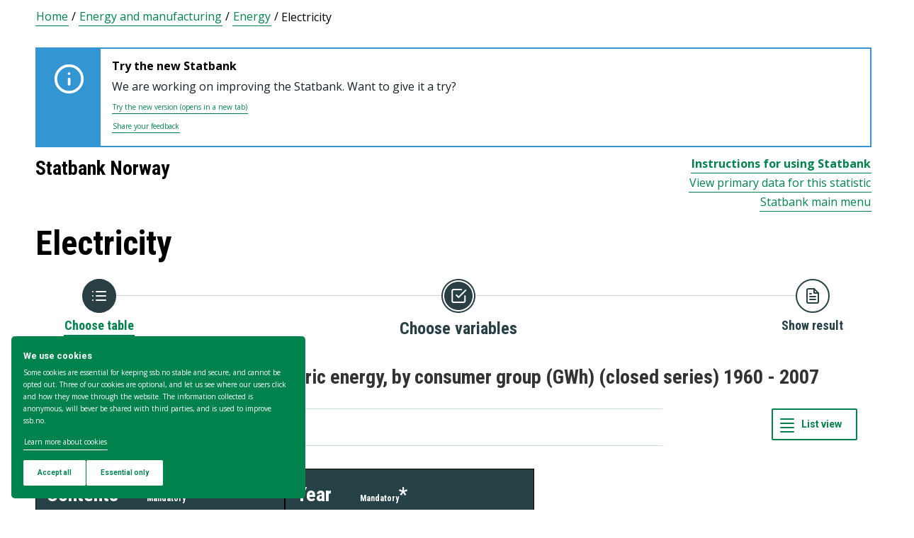

--- FILE ---
content_type: text/html; charset=utf-8
request_url: https://www.ssb.no/en/statbank/table/04394/
body_size: 61946
content:


<!DOCTYPE html>

<html lang="en">
  <head><title>
	04394: Net consumption of electric energy, by consumer group (GWh) (closed series) 1960 - 2007. Statbank Norway
</title>
      <!--debug start templateHead-->
     
  <script>
    window.dataLayer = window.dataLayer || [];

    if (!window.gtag) {
      window.gtag = function () {
        window.dataLayer.push(arguments);
      };
    }
  </script>

  <!-- Google Tag Manager -->
  <script>
    (function (w, d, s, l, i) {
      w[l] = w[l] || []; w[l].push({ 'gtm.start': new Date().getTime(), event: 'gtm.js' });
      var f = d.getElementsByTagName(s)[0],
        j = d.createElement(s),
        dl = l != 'dataLayer' ? '&l=' + l : '';
      j.defer = true;
      j.src = 'https://www.googletagmanager.com/gtm.js?id=' + i + dl+"&gtm_auth=aEbtoMi1nws_IeWNyMOMGA&gtm_preview=env-3&gtm_cookies_win=x";
      f.parentNode.insertBefore(j, f);
    })(window, document, 'script', 'dataLayer', "GTM-NTM83KT");
  </script>
  <!-- End Google Tag Manager -->

  <meta charset="UTF-8" />
  <meta name="viewport" content="width=device-width, initial-scale=1" />
  
  
  
  <link rel="preload" href="/_/service/mimir/asset/0000019b9db43e50/styles/bundle.css" as="style" />
  <link rel="stylesheet" href="/_/service/mimir/asset/0000019b9db43e50/styles/bundle.css" />
  
  
  <link rel="icon" type="image/png" href="/_/asset/mimir/favicon/favicon-96x96.png" sizes="96x96" />
  <link rel="icon" type="image/svg+xml" href="/_/asset/mimir/favicon/favicon.svg" />
  <link rel="icon" type="image/x-icon" sizes="32x32" href="/_/asset/mimir/favicon/favicon.ico" />
  <link rel="apple-touch-icon" sizes="180x180" href="/_/asset/mimir/favicon/apple-touch-icon.png" />
<script defer src="/_/service/mimir/react4xp/globals.869280c95978de2fb94a.js"></script><script defer src="/_/service/mimir/react4xp/runtime.9364731ecde5690ba243.js"></script><script defer src="/_/service/mimir/react4xp/react-bootstrap-chunk.2741838ee511ae56e67a.js"></script><script defer src="/_/service/mimir/react4xp/xss-chunk.c89248af914b17ee51fe.js"></script><script defer src="/_/service/mimir/react4xp/vendors.582ca83792a575181616.js"></script><script defer src="/_/service/mimir/react4xp/Alerts.8eebebd272eb98a63a49.js"></script><script defer src="/_/service/mimir/react4xp/client-TGOGBTWU.global.js"></script><script defer src="/_/service/mimir/react4xp/Breadcrumb.c0dae093daea120f18a1.js"></script><script defer src="/_/service/mimir/react4xp/Footer.1dc5dfb372003f8d26c5.js"></script><script defer src="/_/service/mimir/react4xp/CookieBanner.f276444ed3e9d29437c9.js"></script><script defer src="/_/service/mimir/react4xp/Header.db1a9f5c9106198068be.js"></script><script data-react4xp-app-name="mimir" data-react4xp-ref="header" type="application/json">{"command":"hydrate","devMode":false,"hasRegions":0,"isPage":0,"jsxPath":"Header","props":{"logoUrl":"/en","logoSrc":"/_/service/mimir/asset/0000019b9db43e50/SSB_logo_anniversary_en_dark.svg","logoAltText":"SSB logo (Go to home)","environmentText":"","searchResultPageUrl":"/en/sok","searchText":"Search","skipToContentText":"Skip to content","closeText":"Close","menuText":"Menu","mainMenuText":"Main search","mainNavigation":[{"title":"Labour market, earnings & education","path":"-","isActive":false,"menuItems":[{"title":"Labour market and earnings","path":"/en/arbeid-og-lonn","isActive":false,"iconId":"6e54720d-97b7-4906-bda5-dc1a940bf75c","iconAltText":"","iconSvgTag":"<svg xmlns=\"http://www.w3.org/2000/svg\" viewBox=\"0 0 100 100\"><path d=\"M2,44C2,68,18,78,18,84V98H38l2-10H52l2,10H74V84c0-8,14-20,16-30h8V34H90c-2-6-8-14-12-18A48.83,48.83,0,0,1,80,2S70,2,62,8c0,0-6-2-16-2C32,6,2,14,2,44Z\" fill=\"none\" stroke=\"#274247\" stroke-linejoin=\"round\" stroke-width=\"4\"/><line x1=\"38\" y1=\"24\" x2=\"58\" y2=\"24\" fill=\"none\" stroke=\"#274247\" stroke-linecap=\"round\" stroke-linejoin=\"round\" stroke-width=\"4\"/></svg>"},{"title":"Income and consumption","path":"/en/inntekt-og-forbruk","isActive":false,"iconId":"49b9989f-cccb-4101-82f3-d90ac166d288","iconAltText":"","iconSvgTag":"<svg xmlns=\"http://www.w3.org/2000/svg\" viewBox=\"0 0 100 100\"><path d=\"M2,14V90a8,8,0,0,0,8,8H82a8,8,0,0,0,8-8V70\" fill=\"none\" stroke=\"#274247\" stroke-linecap=\"round\" stroke-linejoin=\"round\" stroke-width=\"4\"/><path d=\"M98,48V70H74c-12,0-12-22,0-22Z\" fill=\"none\" stroke=\"#274247\" stroke-linecap=\"round\" stroke-linejoin=\"round\" stroke-width=\"4\"/><path d=\"M90,48V30a8,8,0,0,0-8-8L12,22A10,10,0,1,1,12,2L72,2a8,8,0,0,1,8,8V22\" fill=\"none\" stroke=\"#274247\" stroke-linecap=\"round\" stroke-linejoin=\"round\" stroke-width=\"4\"/></svg>"},{"title":"Education","path":"/en/utdanning","isActive":false,"iconId":"f70ab50c-9825-4aab-8519-96efdc1b9546","iconAltText":"","iconSvgTag":"<svg xmlns=\"http://www.w3.org/2000/svg\" viewBox=\"0 0 100 100\"><path d=\"M50,36c8,0,14-8,28-6S98,42,98,58c0,18-8,40-32,40-6,0-8-4-16-4s-10,4-16,4C10,98,2,76,2,58c0-16,8-26,20-28C36,28,42,36,50,36Z\" fill=\"none\" stroke=\"#274247\" stroke-linecap=\"round\" stroke-linejoin=\"round\" stroke-width=\"4\"/><path d=\"M50,36c0-12,10-26,24-26\" fill=\"none\" stroke=\"#274247\" stroke-linecap=\"round\" stroke-linejoin=\"round\" stroke-width=\"4\"/><path d=\"M54.37,20C60,8,54,2,38,2,34,16,42,26,54.37,20Z\" fill=\"none\" stroke=\"#274247\" stroke-linecap=\"round\" stroke-linejoin=\"round\" stroke-width=\"4\"/></svg>"}]},{"title":"Population & housing","path":"-","isActive":false,"menuItems":[{"title":"Population","path":"/en/befolkning","isActive":false,"iconId":"9d6830d4-3590-4fa3-9a2e-ef2592885312","iconAltText":"","iconSvgTag":"<svg xmlns=\"http://www.w3.org/2000/svg\" viewBox=\"0 0 100 100\"><circle cx=\"50\" cy=\"19\" r=\"17\" fill=\"none\" stroke=\"#274247\" stroke-linecap=\"round\" stroke-linejoin=\"round\" stroke-width=\"4\"/><circle cx=\"18\" cy=\"40\" r=\"10\" fill=\"none\" stroke=\"#274247\" stroke-linecap=\"round\" stroke-linejoin=\"round\" stroke-width=\"4\"/><circle cx=\"82\" cy=\"40\" r=\"10\" fill=\"none\" stroke=\"#274247\" stroke-linecap=\"round\" stroke-linejoin=\"round\" stroke-width=\"4\"/><path d=\"M82,98c0-24.3-8-44-32.18-44C26,54,18,73.7,18,98Z\" fill=\"none\" stroke=\"#274247\" stroke-linecap=\"round\" stroke-linejoin=\"round\" stroke-width=\"4\"/><path d=\"M26,63.21A27.61,27.61,0,0,0,17.85,62h-.18A16,16,0,0,0,2,78.15V98H18\" fill=\"none\" stroke=\"#274247\" stroke-linecap=\"round\" stroke-linejoin=\"round\" stroke-width=\"4\"/><path d=\"M74,63.21A27.61,27.61,0,0,1,82.15,62h.18A16,16,0,0,1,98,78.15V98H82\" fill=\"none\" stroke=\"#274247\" stroke-linecap=\"round\" stroke-linejoin=\"round\" stroke-width=\"4\"/></svg>"},{"title":"Construction, housing and property","path":"/en/bygg-bolig-og-eiendom","isActive":false,"iconId":"ffb260c6-8de0-4f08-b2f5-78c04468705c","iconAltText":"","iconSvgTag":"<svg xmlns=\"http://www.w3.org/2000/svg\" viewBox=\"0 0 100 100\"><polygon points=\"64 98 64 64 36 64 36 98 2 98 2 46.01 50 2 98 46 98 98 64 98\" fill=\"none\" stroke=\"#274247\" stroke-linejoin=\"round\" stroke-width=\"4\"/></svg>"},{"title":"Immigration and immigrants","path":"/en/innvandring-og-innvandrere","isActive":false,"iconId":"14858845-8c96-4d6c-9a9c-b042a69df989","iconAltText":"","iconSvgTag":"<svg xmlns=\"http://www.w3.org/2000/svg\" viewBox=\"0 0 100 100\"><circle cx=\"50\" cy=\"50\" r=\"48\" fill=\"none\" stroke=\"#274247\" stroke-linecap=\"round\" stroke-linejoin=\"round\" stroke-width=\"4\"/><ellipse cx=\"50\" cy=\"50\" rx=\"24\" ry=\"48\" fill=\"none\" stroke=\"#274247\" stroke-linecap=\"round\" stroke-linejoin=\"round\" stroke-width=\"4\"/><line x1=\"4\" y1=\"50\" x2=\"96\" y2=\"50\" fill=\"none\" stroke=\"#274247\" stroke-linecap=\"round\" stroke-linejoin=\"round\" stroke-width=\"4\"/><line x1=\"50\" y1=\"96\" x2=\"50\" y2=\"4\" fill=\"none\" stroke=\"#274247\" stroke-linecap=\"round\" stroke-linejoin=\"round\" stroke-width=\"4\"/></svg>"}]},{"title":"Health & society","path":"-","isActive":false,"menuItems":[{"title":"Elections","path":"/en/valg","isActive":false,"iconId":"cad37564-4271-4e79-a9e7-df2dd948dff9","iconAltText":"","iconSvgTag":"<svg xmlns=\"http://www.w3.org/2000/svg\" viewBox=\"0 0 100 100\"><polyline points=\"28 30 16 30 2 50 2 98 98 98 98 50 84 30 72 30\" fill=\"none\" stroke=\"#274247\" stroke-linecap=\"round\" stroke-linejoin=\"round\" stroke-width=\"4\"/><line x1=\"22\" y1=\"46\" x2=\"78\" y2=\"46\" fill=\"none\" stroke=\"#274247\" stroke-linecap=\"round\" stroke-linejoin=\"round\" stroke-width=\"4\"/><rect x=\"28\" y=\"2\" width=\"44\" height=\"44\" stroke-width=\"4\" stroke=\"#274247\" stroke-linecap=\"round\" stroke-linejoin=\"round\" fill=\"none\"/></svg>"},{"title":"Social conditions, welfare and crime","path":"/en/sosiale-forhold-og-kriminalitet","isActive":false,"iconId":"51836f92-c3ce-4208-b883-abe9d4390941","iconAltText":"","iconSvgTag":"<svg xmlns=\"http://www.w3.org/2000/svg\" viewBox=\"0 0 100 100\"><path d=\"M70,60c6-14-6-20-18-24S32,30,32,18C32,8,40,2,50,2,68,2,70,14,70,20\" fill=\"none\" stroke=\"#274247\" stroke-linecap=\"round\" stroke-linejoin=\"round\" stroke-width=\"4\"/><path d=\"M30,80c0,6,2,18,20,18,10,0,18-6,18-16,0-12-12-14-24-18S20,52,26,40c2-4,8-8,14-8\" fill=\"none\" stroke=\"#274247\" stroke-linecap=\"round\" stroke-linejoin=\"round\" stroke-width=\"4\"/><circle cx=\"4\" cy=\"50\" r=\"2\" fill=\"none\" stroke=\"#274247\" stroke-linecap=\"round\" stroke-linejoin=\"round\" stroke-width=\"4\"/><circle cx=\"96\" cy=\"50\" r=\"2\" fill=\"none\" stroke=\"#274247\" stroke-linecap=\"round\" stroke-linejoin=\"round\" stroke-width=\"4\"/></svg>"},{"title":"Culture and recreation","path":"/en/kultur-og-fritid","isActive":false,"iconId":"2544a2e3-2164-415d-8a5d-f8407d4b9462","iconAltText":"","iconSvgTag":"<svg xmlns=\"http://www.w3.org/2000/svg\" viewBox=\"0 0 100 100\"><line x1=\"50\" y1=\"12\" x2=\"50\" y2=\"2\" fill=\"none\" stroke=\"#274247\" stroke-linecap=\"round\" stroke-linejoin=\"round\" stroke-width=\"4\"/><line x1=\"98\" y1=\"50\" x2=\"88\" y2=\"50\" fill=\"none\" stroke=\"#274247\" stroke-linecap=\"round\" stroke-linejoin=\"round\" stroke-width=\"4\"/><line x1=\"12\" y1=\"50\" x2=\"2\" y2=\"50\" fill=\"none\" stroke=\"#274247\" stroke-linecap=\"round\" stroke-linejoin=\"round\" stroke-width=\"4\"/><line x1=\"20\" y1=\"20\" x2=\"14\" y2=\"14\" fill=\"none\" stroke=\"#274247\" stroke-linecap=\"round\" stroke-linejoin=\"round\" stroke-width=\"4\"/><line x1=\"80\" y1=\"20\" x2=\"86\" y2=\"14\" fill=\"none\" stroke=\"#274247\" stroke-linecap=\"round\" stroke-linejoin=\"round\" stroke-width=\"4\"/><line x1=\"50\" y1=\"88\" x2=\"50\" y2=\"98\" fill=\"none\" stroke=\"#274247\" stroke-linecap=\"round\" stroke-linejoin=\"round\" stroke-width=\"4\"/><line x1=\"80\" y1=\"80\" x2=\"86\" y2=\"86\" fill=\"none\" stroke=\"#274247\" stroke-linecap=\"round\" stroke-linejoin=\"round\" stroke-width=\"4\"/><line x1=\"20\" y1=\"80\" x2=\"14\" y2=\"86\" fill=\"none\" stroke=\"#274247\" stroke-linecap=\"round\" stroke-linejoin=\"round\" stroke-width=\"4\"/><circle cx=\"50\" cy=\"50\" r=\"24\" fill=\"none\" stroke=\"#274247\" stroke-linecap=\"round\" stroke-linejoin=\"round\" stroke-width=\"4\"/></svg>"},{"title":"Health","path":"/en/helse","isActive":false,"iconId":"e227d681-b52c-4468-a3b9-40f08bc217e6","iconAltText":"","iconSvgTag":"<svg xmlns=\"http://www.w3.org/2000/svg\" viewBox=\"0 0 100 100\"><polygon points=\"34 2 66 2 66 34 98 34 98 66 66 66 66 98 34 98 34 66 2 66 2 34 34 34 34 2\" fill=\"none\" stroke=\"#274247\" stroke-linecap=\"round\" stroke-linejoin=\"round\" stroke-width=\"4\"/></svg>"},{"title":"Svalbard","path":"/en/svalbard","isActive":false,"iconId":"ed6019ab-6d2d-4733-83ef-bdda12bfb77a","iconAltText":"","iconSvgTag":"<svg xmlns=\"http://www.w3.org/2000/svg\" viewBox=\"0 0 100 100\"><polyline points=\"6 52 28 24 36 36\" fill=\"none\" stroke=\"#274247\" stroke-linecap=\"round\" stroke-linejoin=\"round\" stroke-width=\"4\"/><polyline points=\"32 28 48 2 68 36\" fill=\"none\" stroke=\"#274247\" stroke-linecap=\"round\" stroke-linejoin=\"round\" stroke-width=\"4\"/><polyline points=\"64 26 72 20 94 52\" fill=\"none\" stroke=\"#274247\" stroke-linecap=\"round\" stroke-linejoin=\"round\" stroke-width=\"4\"/><polyline points=\"6 52 18 80 33.59 80 44 98 64 88 66 78 76 78 94 52\" fill=\"none\" stroke=\"#274247\" stroke-linecap=\"round\" stroke-linejoin=\"round\" stroke-width=\"4\"/><line x1=\"2\" y1=\"52\" x2=\"98\" y2=\"52\" fill=\"none\" stroke=\"#274247\" stroke-linecap=\"round\" stroke-linejoin=\"round\" stroke-width=\"4\"/></svg>"}]},{"title":"Environment & transport","path":"-","isActive":false,"menuItems":[{"title":"Transport and tourism","path":"/en/transport-og-reiseliv","isActive":false,"iconId":"6b0b54a6-277e-44b0-b9b9-3515ffe0cd85","iconAltText":"","iconSvgTag":"<svg xmlns=\"http://www.w3.org/2000/svg\" viewBox=\"0 0 100 100\"><path d=\"M90,22,80,36,97.67,83.94,92,98,56,58,38,74l2,14L30,98,22,78,2,70,12,60l14,2L40,44,2,8.88,14.85,2,64,20,78,10S93-.83,97,3.17,90,22,90,22Z\" fill=\"none\" stroke=\"#274247\" stroke-linecap=\"round\" stroke-linejoin=\"round\" stroke-width=\"4\"/><line x1=\"34\" y1=\"9\" x2=\"41\" y2=\"2\" fill=\"none\" stroke=\"#274247\" stroke-linecap=\"round\" stroke-linejoin=\"round\" stroke-width=\"4\"/><line x1=\"91\" y1=\"66\" x2=\"98\" y2=\"59\" fill=\"none\" stroke=\"#274247\" stroke-linecap=\"round\" stroke-linejoin=\"round\" stroke-width=\"4\"/><line x1=\"85\" y1=\"49\" x2=\"92\" y2=\"42\" fill=\"none\" stroke=\"#274247\" stroke-linecap=\"round\" stroke-linejoin=\"round\" stroke-width=\"4\"/><line x1=\"51\" y1=\"15\" x2=\"58\" y2=\"8\" fill=\"none\" stroke=\"#274247\" stroke-linecap=\"round\" stroke-linejoin=\"round\" stroke-width=\"4\"/></svg>"},{"title":"Nature and the environment","path":"/en/natur-og-miljo","isActive":false,"iconId":"72829e88-f0b9-40b6-9580-c4a122548982","iconAltText":"","iconSvgTag":"<svg xmlns=\"http://www.w3.org/2000/svg\" viewBox=\"0 0 100 100\"><path d=\"M2,2S-2.14,53.84,26.89,53.84c14.51,0,23.24-8.4,24.88-20.74C55.92,2,2,2,2,2Z\" fill=\"none\" stroke=\"#274247\" stroke-linejoin=\"round\" stroke-width=\"4\"/><path d=\"M98,42s3,30.62-17.8,34C68,78,61.19,69.69,62,60,64,36,98,42,98,42Z\" fill=\"none\" stroke=\"#274247\" stroke-linejoin=\"round\" stroke-width=\"4\"/><path d=\"M64,72A64.51,64.51,0,0,0,48,98c0-11.18,0-48.41-17.8-68\" fill=\"none\" stroke=\"#274247\" stroke-linecap=\"round\" stroke-linejoin=\"round\" stroke-width=\"4\"/></svg>"}]},{"title":"Business & technology","path":"-","isActive":false,"menuItems":[{"title":"Establishments, enterprises and accounts","path":"/en/virksomheter-foretak-og-regnskap","isActive":false,"iconId":"0de72fcb-756f-468c-9da9-d5aca8eda0e0","iconAltText":"","iconSvgTag":"<svg xmlns=\"http://www.w3.org/2000/svg\" viewBox=\"0 0 100 100\"><path d=\"M2,88V12C2,6,6,2,12,2H98V78\" fill=\"none\" stroke=\"#274247\" stroke-linecap=\"round\" stroke-linejoin=\"round\" stroke-width=\"4\"/><path d=\"M98,78V98H12C8,98,2,94,2,88\" fill=\"none\" stroke=\"#274247\" stroke-linecap=\"round\" stroke-linejoin=\"round\" stroke-width=\"4\"/><path d=\"M98,78H12C8,78,2,82,2,88\" fill=\"none\" stroke=\"#274247\" stroke-linecap=\"round\" stroke-linejoin=\"round\" stroke-width=\"4\"/><line x1=\"30\" y1=\"28\" x2=\"70\" y2=\"28\" fill=\"none\" stroke=\"#274247\" stroke-linecap=\"round\" stroke-linejoin=\"round\" stroke-width=\"4\"/><line x1=\"38\" y1=\"44\" x2=\"62\" y2=\"44\" fill=\"none\" stroke=\"#274247\" stroke-linecap=\"round\" stroke-linejoin=\"round\" stroke-width=\"4\"/></svg>"},{"title":"Wholesale and retail trade and service activities","path":"/en/varehandel-og-tjenesteyting","isActive":false,"iconId":"506e71dc-e0b8-4925-9444-9553b55a7ea7","iconAltText":"","iconSvgTag":"<svg xmlns=\"http://www.w3.org/2000/svg\" viewBox=\"0 0 100 100\"><polyline points=\"2 2 18 2 32 58\" fill=\"none\" stroke=\"#274247\" stroke-linecap=\"round\" stroke-linejoin=\"round\" stroke-width=\"4\"/><path d=\"M22,12H98L84,58H18c0,10,6,16,12,16H86\" fill=\"none\" stroke=\"#274247\" stroke-linecap=\"round\" stroke-linejoin=\"round\" stroke-width=\"4\"/><circle cx=\"32\" cy=\"90\" r=\"8\" fill=\"none\" stroke=\"#274247\" stroke-linecap=\"round\" stroke-linejoin=\"round\" stroke-width=\"4\"/><circle cx=\"78\" cy=\"90\" r=\"8\" fill=\"none\" stroke=\"#274247\" stroke-linecap=\"round\" stroke-linejoin=\"round\" stroke-width=\"4\"/></svg>"},{"title":"Technology and innovation","path":"/en/teknologi-og-innovasjon","isActive":false,"iconId":"68c67ada-b237-48d9-9fdb-306ee104d41e","iconAltText":"","iconSvgTag":"<svg xmlns=\"http://www.w3.org/2000/svg\" viewBox=\"0 0 100 100\"><line x1=\"50\" y1=\"8\" x2=\"50\" y2=\"2\" fill=\"none\" stroke=\"#274247\" stroke-linecap=\"round\" stroke-linejoin=\"round\" stroke-width=\"4\"/><line x1=\"98\" y1=\"50\" x2=\"89\" y2=\"50\" fill=\"none\" stroke=\"#274247\" stroke-linecap=\"round\" stroke-linejoin=\"round\" stroke-width=\"4\"/><line x1=\"10\" y1=\"50\" x2=\"2\" y2=\"50\" fill=\"none\" stroke=\"#274247\" stroke-linecap=\"round\" stroke-linejoin=\"round\" stroke-width=\"4\"/><line x1=\"20\" y1=\"20\" x2=\"14\" y2=\"14\" fill=\"none\" stroke=\"#274247\" stroke-linecap=\"round\" stroke-linejoin=\"round\" stroke-width=\"4\"/><line x1=\"80\" y1=\"20\" x2=\"86\" y2=\"14\" fill=\"none\" stroke=\"#274247\" stroke-linecap=\"round\" stroke-linejoin=\"round\" stroke-width=\"4\"/><polygon points=\"44 98 56 98 62 92 62 78 38 78 38 92 44 98\" fill=\"none\" stroke=\"#274247\" stroke-linecap=\"round\" stroke-linejoin=\"round\" stroke-width=\"4\"/><path d=\"M62,78V73.5a30,30,0,1,0-24,0V78Z\" fill=\"none\" stroke=\"#274247\" stroke-linecap=\"round\" stroke-linejoin=\"round\" stroke-width=\"4\"/></svg>"},{"title":"Agriculture, forestry, hunting and fishing","path":"/en/jord-skog-jakt-og-fiskeri","isActive":false,"iconId":"5b80b507-c28d-427f-a7d7-9acc51122b9d","iconAltText":"","iconSvgTag":"<svg xmlns=\"http://www.w3.org/2000/svg\" viewBox=\"0 0 100 100\"><line x1=\"2\" y1=\"98\" x2=\"17\" y2=\"83\" fill=\"none\" stroke=\"#274247\" stroke-linecap=\"round\" stroke-linejoin=\"round\" stroke-width=\"4\"/><path d=\"M17.17,81.6C32,66.81,25,45,17.17,37.15c-20.92,20.92-7.4,37.06,0,44.45l3.23,3.23c7.39,7.4,23.53,20.92,44.45,0C57,77,35.19,70,20.4,84.83\" fill=\"none\" stroke=\"#274247\" stroke-linecap=\"round\" stroke-linejoin=\"round\" stroke-width=\"4\"/><path d=\"M43.91,52.86c14.79-14.79,7.85-36.61,0-44.45C23,29.32,36.07,45,43.91,52.86l3.64,3.84c7.84,7.85,23.53,20.92,44.45,0-7.84-7.84-29.66-14.79-44.45,0\" fill=\"none\" stroke=\"#274247\" stroke-linecap=\"round\" stroke-linejoin=\"round\" stroke-width=\"4\"/><path d=\"M66.62,33.38C60,22,74,3.85,98,2h0C96.15,26,78,40,66.62,33.38Z\" fill=\"none\" stroke=\"#274247\" stroke-linecap=\"round\" stroke-linejoin=\"round\" stroke-width=\"4\"/></svg>"},{"title":"Energy and manufacturing","path":"/en/energi-og-industri","isActive":false,"iconId":"86aa7261-7938-4384-85bd-c095f9ea4446","iconAltText":"","iconSvgTag":"<svg xmlns=\"http://www.w3.org/2000/svg\" viewBox=\"0 0 100 100\"><path d=\"M24,10A47.82,47.82,0,0,1,90.27,76.13\" fill=\"none\" stroke=\"#274247\" stroke-linecap=\"round\" stroke-linejoin=\"round\" stroke-width=\"4\"/><path d=\"M76,90A47.82,47.82,0,0,1,9.73,23.87\" fill=\"none\" stroke=\"#274247\" stroke-linecap=\"round\" stroke-linejoin=\"round\" stroke-width=\"4\"/><polygon points=\"24.13 50 60 16 60 50 75.87 50 40 84 40 50 24.13 50\" fill=\"none\" stroke=\"#274247\" stroke-linecap=\"round\" stroke-linejoin=\"round\" stroke-width=\"4\"/><polyline points=\"26 2 24 10 30 14\" fill=\"none\" stroke=\"#274247\" stroke-linecap=\"round\" stroke-linejoin=\"round\" stroke-width=\"4\"/><polyline points=\"74 98 76 90 70 86\" fill=\"none\" stroke=\"#274247\" stroke-linecap=\"round\" stroke-linejoin=\"round\" stroke-width=\"4\"/></svg>"}]},{"title":"Economy","path":"-","isActive":false,"menuItems":[{"title":"External economy","path":"/en/utenriksokonomi","isActive":false,"iconId":"f577d5aa-29c7-4fec-8eb2-c0a006f0a752","iconAltText":"","iconSvgTag":"<svg xmlns=\"http://www.w3.org/2000/svg\" viewBox=\"0 0 100 100\"><circle cx=\"50\" cy=\"50\" r=\"48\" fill=\"none\" stroke=\"#274247\" stroke-linecap=\"round\" stroke-linejoin=\"round\" stroke-width=\"4\"/><line x1=\"50\" y1=\"70\" x2=\"50\" y2=\"76\" fill=\"none\" stroke=\"#274247\" stroke-linecap=\"round\" stroke-linejoin=\"round\" stroke-width=\"4\"/><line x1=\"50\" y1=\"24\" x2=\"50\" y2=\"32\" fill=\"none\" stroke=\"#274247\" stroke-linecap=\"round\" stroke-linejoin=\"round\" stroke-width=\"4\"/><path d=\"M50,68.52c-4.79-.37-9.56-2.45-12-6.52\" fill=\"none\" stroke=\"#274247\" stroke-linecap=\"round\" stroke-linejoin=\"round\" stroke-width=\"4\"/><path d=\"M62,38c-4-8-24-8-24,2,0,6,4.24,8.06,12,10,8,2,14,4,14,10s-7,9-14,8.52\" fill=\"none\" stroke=\"#274247\" stroke-linecap=\"round\" stroke-linejoin=\"round\" stroke-width=\"4\"/></svg>"},{"title":"Banking and financial markets","path":"/en/bank-og-finansmarked","isActive":false,"iconId":"c66827c8-206c-4566-97ee-a5510d4ac7ea","iconAltText":"","iconSvgTag":"<svg xmlns=\"http://www.w3.org/2000/svg\" viewBox=\"0 0 100 100\"><circle cx=\"50\" cy=\"50\" r=\"48\" fill=\"none\" stroke=\"#274247\" stroke-linecap=\"round\" stroke-linejoin=\"round\" stroke-width=\"4\"/><line x1=\"28\" y1=\"37\" x2=\"28\" y2=\"62\" fill=\"none\" stroke=\"#274247\" stroke-linecap=\"round\" stroke-linejoin=\"round\" stroke-width=\"4\"/><line x1=\"28\" y1=\"51.37\" x2=\"43.62\" y2=\"37.31\" fill=\"none\" stroke=\"#274247\" stroke-linecap=\"round\" stroke-linejoin=\"round\" stroke-width=\"4\"/><line x1=\"32.69\" y1=\"47.46\" x2=\"45.18\" y2=\"61.52\" fill=\"none\" stroke=\"#274247\" stroke-linecap=\"round\" stroke-linejoin=\"round\" stroke-width=\"4\"/><path d=\"M74,61.93s-4.21-6.85-4.82-7.81C68,52.33,66.67,51,64.63,51H58\" fill=\"none\" stroke=\"#274247\" stroke-linecap=\"round\" stroke-linejoin=\"round\" stroke-width=\"4\"/><path d=\"M58,51h7.51a8,8,0,0,0,8.11-8C73.43,33.87,58,37.72,58,37.72V62\" fill=\"none\" stroke=\"#274247\" stroke-linecap=\"round\" stroke-linejoin=\"round\" stroke-width=\"4\"/></svg>"},{"title":"Prices and price indices","path":"/en/priser-og-prisindekser","isActive":false,"iconId":"2d973bd7-9c08-419b-b578-2b20b8d38b08","iconAltText":"","iconSvgTag":"<svg xmlns=\"http://www.w3.org/2000/svg\" viewBox=\"0 0 100 100\"><path d=\"M50,2H90a8,8,0,0,1,8,8V50L52.86,95.14a9.74,9.74,0,0,1-13.72,0L4.78,60.78a9.61,9.61,0,0,1,0-13.56Z\" fill=\"none\" stroke=\"#274247\" stroke-linecap=\"round\" stroke-linejoin=\"round\" stroke-width=\"4\"/><circle cx=\"74\" cy=\"26\" r=\"8\" fill=\"none\" stroke=\"#274247\" stroke-linecap=\"round\" stroke-linejoin=\"round\" stroke-width=\"4\"/></svg>"},{"title":"Public sector","path":"/en/offentlig-sektor","isActive":false,"iconId":"e7de6434-7d2d-4080-8ad1-fa3f17decbe6","iconAltText":"","iconSvgTag":"<svg xmlns=\"http://www.w3.org/2000/svg\" viewBox=\"0 0 100 100\"><path d=\"M50,98c20-4,48-27.35,48-47.87V6L50,2,2,6V50.13C2,70.87,30,94,50,98Z\" fill=\"none\" stroke=\"#274247\" stroke-linecap=\"round\" stroke-linejoin=\"round\" stroke-width=\"4\"/><line x1=\"2\" y1=\"32.85\" x2=\"98\" y2=\"32.85\" fill=\"none\" stroke=\"#274247\" stroke-linecap=\"round\" stroke-linejoin=\"round\" stroke-width=\"4\"/></svg>"},{"title":"National accounts and business cycles","path":"/en/nasjonalregnskap-og-konjunkturer","isActive":false,"iconId":"37fd8161-b64b-41cf-b59b-544b7ef78a3f","iconAltText":"","iconSvgTag":"<svg xmlns=\"http://www.w3.org/2000/svg\" viewBox=\"0 0 100 100\"><path d=\"M2,88V12C2,6,6,2,12,2H98V78\" fill=\"none\" stroke=\"#274247\" stroke-linecap=\"round\" stroke-linejoin=\"round\" stroke-width=\"4\"/><path d=\"M98,78V98H12C8,98,2,94,2,88\" fill=\"none\" stroke=\"#274247\" stroke-linecap=\"round\" stroke-linejoin=\"round\" stroke-width=\"4\"/><path d=\"M98,78H12C8,78,2,82,2,88\" fill=\"none\" stroke=\"#274247\" stroke-linecap=\"round\" stroke-linejoin=\"round\" stroke-width=\"4\"/><line x1=\"30\" y1=\"28\" x2=\"70\" y2=\"28\" fill=\"none\" stroke=\"#274247\" stroke-linecap=\"round\" stroke-linejoin=\"round\" stroke-width=\"4\"/><line x1=\"38\" y1=\"44\" x2=\"62\" y2=\"44\" fill=\"none\" stroke=\"#274247\" stroke-linecap=\"round\" stroke-linejoin=\"round\" stroke-width=\"4\"/></svg>"}]}],"topLinks":[{"title":"Taking part in a survey?","path":"/en/innrapportering"},{"title":"Research","path":"/en/forskning"}],"language":{"menuContentId":"21f317bc-6859-4b39-8605-318069cf7301","headerId":"9158b3d5-50c8-4e6a-8bb5-d127f229a1f0","footerId":"f624a568-25b8-4d78-95b4-eaac60f2ff51","code":"en","link":"/en","standardSymbolPage":"c7be0d30-25c4-4fa8-a0f7-0d88356a2ded","phrases":{"publicationLinkText":"See all publications","contactFormMessageSentError":"Your message has not been sent.","pifProductOil":"Animal and vegetable oils, fats and waxes","readAboutCalculator":"Read more about the calculator","nameSearch.types.firstgivenandfamily":"their first name and surname","relevantDocumentation":"Relevant documentation","pifProductMachine":"Machinery and transport equipment","bkibolChooseWork":"Choose work","calculatorServiceValidateStartQuarterPeriod":"Start quarter is not valid for this calculation","menuDropdown.menu":"Menu","period.termin":"Figures for {0}. termin {1}","bkibolServiceValidateEndMonth":"There is no data to {0} {1} for {2}","internationalReporting":"International reporting","menuAbout":"About us","bkibolWorkTypeElectric":"Electrician installation work","errorSources":"Sources of error and uncertainty","toYearScreenReader":"Enter to year (format yyyy)","contentType.search.discussionPaper":"Discussion paper","kpiServiceValidateStartMonth":"Start month is not valid for this calculation","menuStatisticsSocial":"Social conditions, welfare and crime","dataCollectionEditingAndCalculations":"Collection of data, editing and estimations","tableDownloadAs":"Download table as ...","contentType.search.statistikkbanktabell":"StatBank table","cookieResetLink":"Manage cookie settings","keyFigure.increase":"Increase","contentType.search.artikkel":"Article","relatedStatistics":"Related statistics","notRelevant":"Not relevant","bkibolValidateMonth":"No data for the selected time. For the present year you must choose a month","period.halfyear":"Figures for {0}. half of {1}","calculatorValidateAmountNumber":"You can only enter a number, such as 150.50","scope":"Population","FAILED_TO_REFRESH_DATASET":"Failed to refresh dataset","pifChooseHome":"Only domestic market","notAvailable":"Not available","nameSearch.errorMessage":"Only letters, space and dash is allowed","menuStatisticsTransport":"Transport and tourism","nameSearch.buttonText":"See results","project.projectParticipants":"Project participants","seasonalAdjustment":"Seasonal adjustment","menuStatisticsEducation":"Education","webcruiterAdvertisementList.professionalField":"Professional field","nameSearch.types.onlygiven":"their only first name","calculatePriceChangeFrom":"Calculate price change from","pifProductOther":"Miscellaneous manufactures articles","bpiCalculatorTitle":"Calculate the price change for existing dwellings","pifChooseHomeImport":"Domestic and import markets","generalInformation":"General information on seasonal adjustment","project.period":"Period","bkibolAmount":"Amount","employee.briefSummary":"Brief summary","employee.pressPictureLabel":"Press picture {0} of {1} - opens in new tab","cookiePrivacyLink":"Privacy and cookies","pifProductPriceHeader":"Amount in NOK","chooseMonth":"Choose month","value.notFound":"Numbers not available","table":"Table","publicationArchive.defineContent":"Define content","FAILED_TO_FIND_DATAQUERY":"Failed to find dataquery from id (published?)","husleieLatestFigures":"latest figures","pifServiceValidateEndMonth":"End month is not valid for this calculation","project.model":"Model","error.or":"or","nameSearch.resultTitle":"Result","menuStatisticsImmigration":"Immigration and immigrants","cookieBannerLinkText":"Learn more about cookies","relatedFactPagesHeading":"Facts & key figures","kpiCalculatorInfoText":"The calculations show the development in NOK when you take the consumer price index as a starting point. The calculator does not show what individual items should or will cost when the price is regulated with the consumer price index.","purposeAndHistory":"Background and purpose","statbankBox.title":"Find more figures in Statbank","employee.email":"E-mail","articleType.economicTrends":"Economic trends","highcharts.legendLabelNoTitle":"Toggle series visibility, {chartTitle}","cookieBannerTitle":"We use cookies","highcharts.downloadSVG":"Download SVG vector image","dropdown.chooseContenttype":"Choose content type","highcharts.source":"Source:","menuStatisticsSvalbard":"Svalbard","attachmentTablesFigures":"Selected tables and charts from this statistics","contentType.search.note":"Document","error.title":"Page error","newStatistics":"New statistics","statbankList.linkTitle":"See complete overview in Statbank","husleieLastNumber":"You can calculate rent until {0} {1}","amountEqualled":"The amount equals","menu":"Menu","highcharts.printChart":"Print chart","language":"norsk","published":"Published","notification.affectedMunicipalsHelp":"If municipalities are chosen, this warning will only be shown in their respective municipality pages under /kommunefakta.","DATASET_PUBLISHED":"Dataset published","calculatorLastNumber":"The latest available figures are for {0} {1}.","men":"men","footerHiddenTitle":"Footer","statCalendarText":"See upcoming statistics","statisticsAbout":"Statistics on","employee.department":"Department","articlePluralName":"Articles","qualityAssurance":"Quality assurance","entryLinksTitle":"More from ssb.no","menuStatisticsBanking":"Banking and financial markets","menuStatisticsExternal":"External economy","confidentiality":"Confidentiality","menuDropdown.source":"Source (url)","calculatePriceChange":"Calculate the price change","unitOfMeasure":"Unit of measure","contactFormTitle":"Contact form","factsAbout":"Facts about","pifProductChemical":"Chemical and related products, n.e.s.","404.frontPage":"try our front page.","NO_NEW_DATA":"No new data","contentType.search.forskning":"Research","kpiValidateYear":"You can only enter years from 1865 to","contactFormReceiverGenerell":"General enquiry to Statistics Norway","XML_TO_JSON":"Convert xml to json","bkibolWorkTypeDone":"Select type of work","notification.title":"Municipal warning","nameSearch.with":"with","highcharts.downloadPNG":"Download PNG image","calculatorValidateQuarter":"You have to choose quarter","cookieBannerText":"Some cookies are essential for keeping ssb.no stable and secure, and cannot be opted out. Three of our cookies are optional, and let us see where our users click and how they move through the website. The information collected is anonymous, will bever be shared with third parties, and is used to improve ssb.no.","menuStatisticsEstablishments":"Establishments, enterprises and accounts","interval.H.2":"Second half year","publicationArchive.allSubjects":"All subjects","interval.H.1":"First half year","lastUpdated":"The information under «About the statistics» was last updated","bkibolNextPublishText":"The latest available figures are for {0} {1}. Figures for {2} are released around {3} 12.","equalTreatmentUsers":"Equal treatment of users","project.financier":"Funder","qualityOfSeasonalAdjustment":"Quality of seasonal adjustment","webcruiterAdvertisementList.noResults":"We currently have no advertised positions.","husleieNewRent":"New rent","employee.pressPicturesDescr":"Click on the desired image to open the high-resolution version.","error.text2":", please try again. Contact SSB if the problem persists.","GET_DATA_STARTED":"Start fetching data","error.text1":"Page failed to load with error code","contactFormValidateName":"You must enter a name","specialCases":"Special cases","menuDropdown.partDescription":"A dropdown menu with all municipalities, with search input for filtering.","404.or":"or","searchResult.screenReader.result":"Your search {0} found {1} hits","highcharts.downloadXLS":"Download XLS","november":"November","calculatorUknownError":"Ukjent feil, prøv igjen","menuStatisticsPopulation":"Population","bkibolExpenditureAll":"All expenses","articleAnalysisPublications":"Articles, analysis, and publications","contactFormLabelEmail":"Enter e-mail address","aboutSeasonalAdjustment":"About seasonal adjustment","dataFetchFailedError":"Failed to fetch data","definitions":"Definitions","highcharts.downloadJPEG":"Download JPEG image","bkibolWorkTypeWithoutStone":"Construction work except stone, clay and cement work","calculatorResultScreenReader":"The amount equals {0} NOK. {1} {2} percent from {3} to {4}. Index for {3} is {5}. Index for {4} is {6}.","bkibolWorkTypeCarpentry":"Carpentering","highcharts.downloadCSV":"Download CSV","startValue":"Start value","button.showAll":"Show all","nameSearch.graph.loading":"Loading graph, please wait...","contactFormChooseReceiver":"Select what the enquiry is about","keyFigureText.decrease":"a decrease of","notification.partDescription":"Show current warnings for this municipal","404.goBack":"Go back to the previous page,","FAILED_TO_GET_DATA":"Failed to get data from service","bpiChooseRegion.Region.011":"Nord-Norge","modified":"Modified","bpiChooseRegion.Region.010":"Trøndelag excluding Trondheim","may":"May","GenericErrorMessage":"Sorry, something went wrong","articleList.heading":"New articles, analysis and publications","husleieLastAdjust":"When did you last adjust the rent?","highcharts.download":"Download as ...","pifProductTypeHeader":"Choose commodity group","husleieChooseFiguresToCalculateRent":"Choose if you want to adjust until twelve months after the last adjustment, or use latest figures.","project.aboutProject":"About the project","menuDropdown.searchBarText":"Choose municipality","bpiChooseRegion.Region.009":"Møre og Romsdal and Vestland excluding Bergen","bpiChooseRegion.Region.008":"Agder and Rogaland excluding Stavanger","copyrightStatisticsNorway":"© Statistics Norway","qualityAssessment":"Quality assessment","bpiChooseRegion.Region.007":"Innlandet","bpiChooseRegion.Region.006":"Østfold, Buskerud, Vestfold and Telemark","bpiChooseRegion.Region.005":"Akershus excluding Bærum","pifProductFuel":"Mineral fuels, lubricants and related materials","notAvailableHeader":"Denne siden er ikke tilgjengelig på norsk","bpiChooseRegion.Region.004":"Trondheim","bpiChooseRegion.Region.003":"Bergen","webcruiterAdvertisementList.applicationDeadline":"Application deadline","nameSearch.asTheir":"as","bpiChooseRegion.Region.002":"Stavanger","preTreatment":"Pre-treatment","bpiChooseRegion.Region.001":"Oslo including Bærum","descriptionStaticVisualization":"Description and source","eeaReference":"EEA reference","button.showMoreYears":"Show more years","employee.projects":"Projects","statbankBox.alt.title":"Statbank - find all our figures and tables","calculatorNextQuarterPeriod":"{0}. quarter","statisticSelectedFigures":"Selected figures from these statistics","nameSearch.title":"Name search","REQUEST_GOT_ERROR_RESPONSE":"Request denied {0}","pifIndex":"Index","period.month":"Figures for {0} {1}","legalAuthority":"Legal authority","husleieRentToday":"What is the rent today?","storageAndUse":"Microdata","bkibolWorkTypePainting":"Painting, paperhanging and floor coating","bkibolAmountInclude":"Includes","whySeasonallyAdjustStatistic":"Why seasonally adjust these statistics?","keyFigureText.increase":"an increase of","dataSourcesAndSamples":"Data sources and sampling","contentType.table":"Table","nameSearch.types.onlygivenandfamily":"their only first name and surname","showAll":"Show all","august":"August","enterAmount":"Enter amount","nameSearch.graph.yaxis":"Percent of born persons","cookieBannerAcceptButton":"Accept all","updated":"Updated","highcharts.chartMenuLabel":"Chart menu","externalLinksHeading":"Other websites","statisticStatbankBoxTitle":"See all the figures from these statistics","contentType.search.report":"Report","bkibolMultiDwellingHouse":"Multi-dwelling house","contactFormLabelName":"Enter name","REQUEST_SOURCELIST":"Requesting source list","menuStatisticsAgriculture":"Agriculture, forestry, hunting og fishing","calculatorErrorUnknownError":"Unknown error, please try again","amount":"Amount","project.modelManager":"Model manager","frequency":"Frequency and timeliness","pifProductManufactured":"Manufactured goods classified by material","calculatorChange":"The change equals","aboutTheStatistics":"About the statistics","DATASOURCE_MISSING":"Datakilde mangler","menuStatisticsHealth":"Health","endedCardText":"The statistics has been discontinued","skipToContent":"Skip to content","button.showMore":"Show more","notAvailableBody":"Finn annet innhold på norsk<br/>via vår forside","accuracyAndReliability":"Accuracy and reliability","statistic":"statistic","project.projectManager":"Project manager","interval.M.12":"December","interval.M.11":"November","interval.M.10":"October","february":"February","close":"Close","pifProductTypeAll":"All commodity groups","searchResult.sort.title":"Sort","mainSearch":"Main search","bkibolValidateSerie":"You have to choose work","employee.publications":"Publications","nameSearch.inputLabel":"Enter a name","contentType.search.publikasjon":"Report/Document","relationOtherStatistics":"Coherence with other statistics","menuStatisticsConstruction":"Construction, housing and property","calculatorNextPublishText":"The latest available figures are for {0} {1}. Figures for {2} are released around {4} {3}.","contactFormValidateEmail":"Email address is not valid","interval.M.09":"September","interval.M.08":"August","pifProductFood":"Food and live animals","interval.M.07":"July","menuStatisticsElections":"Elections","newsletter.emailLabel":"Email","nameSearch.graph.threeOrLessText":"Years when 3 or fewer children were given the name are shown as 0","interval.M.06":"June","interval.M.05":"May","interval.M.04":"April","menuStatisticsLabour":"Labour market and earnings","interval.M.03":"Mars","interval.M.02":"February","interval.M.01":"January","usersAndUse":"Users and applications","interval.U":"Week","interval.T":"Term","variables.download":"Download list of variables","nameSearch.types.middleandfamily":"their middle name/surname","interval.K":"quartal","pifTitle":"Price calculator for first-hand domestic sales","menuStatisticsIncome":"Income and consumption","menuStatistics":"Statistics","associatedStatisticsHeader":"Full set of figures","contactFormValidateReveicer":"You must choose what the enquiry is related to","pifProductRaw":"Crude materials, inedible, except fuels","january":"January","contentType.search.statistikk":"Statistic","project.participants":"Participants","menuStatisticsPrices":"Prices and price indices","husleieValidateOver1Year":"Choose month you want to calculate the rent to","dropdown.chooseSubject":"Choose subject","husleieSubmit":"See new rent","statbankList.title":"More figures from this statistics","bpiChooseDwellingType.Boligtype.03":"Multi-dwelling","bpiChooseDwellingType.Boligtype.02":"Row houses","bpiChooseDwellingType.Boligtype.01":"Detached houses","bpiChooseDwellingType.Boligtype.00":"Total","standardRatings":"Standard classifications","searchResult.sort.date":"Date","endedStatistics":"Discontinued statistics","employee.position":"Position","notification.type":"Warning type","project.collaborators":"Collaborators","FAILED_TO_FIND_DATASET":"Failed to find dataset","pifServiceValidateStartMonth":"Start month is not valid for this calculation","kpiServiceValidateEndMonth":"End month is not valid for this calculation","husleieUnder12MonthTitle":"It is less than 12 months since you last adjusted the rent.","isbnElectronic":"ISBN (electronic)","publicationArchive.allTypes":"All content types","employee.downloadPDF":"Download as PDF","contentType.search.analysis":"Analysis","figure":"Figure","highcharts.chartContainerLabel":"{title}. Highcharts interactive chart.","statbankFrontPage":"Statbank main menu","bkibolTitle":"Building costs calculator","webcruiterAdvertisementList.employmentType":"Employment type","pifProductBeverage":"Beverages and tobacco","contentType.analysis":"Analysis","project.publications":"Publications","husleieAppliesFor":"Applies for","highcharts.showAsTable":"Show as table","menuDropdown.description":"Dropdown menu content","menuContactUs":"Contact Us","women":"women","seePriceChange":"See price change","newsletter.buttonTitle":"Subscribe","GET_SOURCE_LIST_COMPLETE":"Get source list complete","newsletter.emailVerificationError":"Invalid email address","calculatorErrorCalculationFailed":"Calculation failed","menuStatisticsCulture":"Culture and recreation","conceptsAndVariables":"Definitions of the main concepts and variables","timeCoverage":"Time coverage","menuMyPage":"My Page","toTheTop":"To the top","highcharts.downloadPDF":"Download PDF document","highmaps.seriesTitle":"Data","menuStatisticsTechnology":"Technology and innovation","nameSearch.threeOrLessText":"Fewer than four people or no one has the name","researcherList.pageDescription":"On this page you will find contact information for everyone who works in the Research Department at Statistics Norway. Click on the name to read more about the person.","contentType.activity":"Activity","contentType.statistics":"Statistics","articleType.analysis":"Analysis","toYear":"To year (yyyy)","nameSearch.thereAre":"There are","june":"June","september":"September","priceDecrease":"The price decrease is","index":"Index","menuStatisticsNature":"Nature and the environment","error.goBack":"Go back to the previous page,","searchResult.noHitMessage":"Your search has no results","bkibolWorkTypeGroundwork":"Site preparation","articleType.report":"Report","articleName":"Article","administrativeInformation":"Administrative information","notification.message":"Message","kpiCalculatorInfoTitle":"Notice!","filter.limitResult":"Limit the results","menuStatisticsNational":"National accounts and business cycles","GET_DATA_COMPLETE":"Get data complete","contactFormReceiverInnrapportering":"Surveys and reporting","bkibolWorkTypeStone":"Stone, clay and cement work","404.text":"Sorry about this. The link you followed cannot be found on our server. This web page might have been deleted or moved.","july":"July","contentType.report":"Report","menuSearch":"Search","filter.removeFilterSelection":"Remove filter selection","contentType.search.faktaside":"Facts page","bpiChooseRegion.Region.TOTAL":"The whole country","bkibolServiceValidateStartMonth":"There is no data from {0} {1} for {2}","fromYear":"From year (yyyy)","searchResult.sort.bestHit":"Relevance","calculatorValidateYear":"You can only enter years from {0} to","period.quarter":"Figures for {0} quarter {1}","calculatePriceChangeTo":"Calculate price change to","october":"October","contactFormValidateText":"You must describe your enquiry","REQUEST_DATA":"Requesting data","contactFormMessageSentText":"Enquiries are answered as quickly as possible, and within statutory deadlines.","nameSearch.networkError":"Lost connection with service, or network error. Error message:","postingProcedures":"Posting procedures","nameSearch.types.family":"their surname","fromYearScreenReader":"Enter from year (format yyyy)","highcharts.legendLabel":"Chart legend: {legendTitle}","priceIncrease":"The price increase is","production":"Production","bpiChooseRegion":"Select region","nextUpdate":"Next update","REQUEST_COULD_NOT_CONNECT":"Request failed {0}","employee.pressPictures":"Press pictures","revision":"Revision","associatedArticleArchivesHeader":"Series archive","menuDataCollection":"Reporting","webcruiterAdvertisementList.location":"Location","menuKeywords":"Keywords A-Z","statbankTitle.title":"Statbank Norway","nameSearch.have":"have","FAILED_TO_CREATE_DATASET":"Failed to create dataset","responsibleDept":"Responsible division","bkibolWorkTypeAll":"Whole building","tableStandardSymbols":"Explanation of symbols","articleArchive.showMore":"Show more {0} of","december":"December","kpiResultFrontpageScreenReader":"The amount equals {0} NOK. {1} {2} percent","nameAndSubject":"Name and topic","articleType.discussionPaper":"Discussion paper","contentType.article":"Article","statisticStatbankBoxText":"We have more figures for the statistics in the Statbank. Create charts and tables with the figures you need.","menuStatisticsPublic":"Public sector","logoAltText":"SSB logo (Go to home)","calculatorServiceValidateEndQuarterPeriod":"End quarter is not valid for this calculation","goHome":"Gå til forsiden","contentType.search.economicTrends":"Economic trends","bkibolExpenditureMatrials":"Materials only","menuDropdown.title":"Dropdown menu","contactFormSubmitText":"Submit form","researcherList.pageHeading":"Employee researchers","highcharts.beforeRegionLabel":"Chart screen reader information, {chartTitle}.","contactFormMessageSentOk":"Your message has been sent","publicationArchive.showing":"Showing {0} of","calculatorMonthAverage":"Yearly average","pifChooseHeader":"Choose market","articleType.note":"Document","methodsAndDocumentation":"Methods and documentation","contactFormText":"All input fields are mandatory","statbankMainFigures":"View primary data for this statistic","404.title":"This page cannot be found","employee.phone":"Phone","background":"Background","nameSearch.graph.header":"Name history for","notification.affectedMunicipals":"If this warning is about municipalities, chise the affected ones here.","calculatorValidateDropdownMonth":"You have to choose month","menuStatisticsEnergy":"Energy and manufacturing","videoEmbed.play":"Play video","project.projectPhrase":"Project","and":"and","kpiResultScreenReader":"The amount equals {0} NOK. {1} {2} percent from {3} to {4}","april":"April","auditProcedures":"Audit procedures","regionalLevel":"Regional level","husleieNewRentResult":"New rent is {0} NOK. The change equals {1} percent from {2} to {3}","husleieValidateYear":"You can only enter years from 1950 to","calculatorChooseQuarterPeriod":"Select quarter","highcharts.menuButtonLabel":"View chart menu, {chartTitle}","comparability":"Comparability over time and space","highmaps.geographicalCategory":"Geographical area","cookieBannerNecessaryButton":"Essential only","figuresUpdated":"The figures are updated","highcharts.showAsChart":"Show as chart","project.aboutModel":"About the model","articleType.default":"Article","showLess":"Show less","bpiValidateRegion":"You have to choose a region","REQUEST_DATASET":"Requesting data set","sectorCoverage":"Sector coverage","contactFormLabelText":"Describe your enquiry","march":"March","bkibolChooseDwellingType":"Select type of dwelling","home":"Home","articleType.statistics":"Statistics","quarter":"Quarter","highcharts.legendItem":"Show {itemName}","source":"Source","basePeriod":"Base period","nameSearch.historicalTrend":"Historical trend","nameSearch.interestingFacts":"Other results from your search","period.week":"Figures for week {0} {1}","FAILED_TO_GET_SOURCE_LIST":"Failed to get source list","author":"Author","statbankHelpText":"Instructions for using Statbank","bkibolEmpty":"There is no data for this type of work","notYetDetermined":"Not yet determined","DATASET_UPDATED":"Dataset updated","calculatorMonthAverageFrontpage":"All","contact":"Contact","statbankTableSource":"StatBank source table","employee.researchArea":"Research area","calculatorNextQuarterPublishText":"The latest available figures are for {0} {1}. Figures for {2} {3}  are released around {5} {4}.","nameSearch.chart":"Chart","keyFigure.noChange":"No change","nameSearch.readMore":"Read more about this name in our name statistics","bkibolWorkTypePlumbing":"Plumbing","bkibolValidateYear":"You can only enter years from 1979 to","notification.description":"Send a warning to municipalinfo page","menuResearch":"Research","404.search":"You can also try to search for the content you were looking for.","contactFormReceiverStatistikk":"Statistics and research","bpiChooseDwellingType":"Select type of dwelling","period.generic":"Figures for {0}","relatedArticlesHeading":"Analyses, articles and publications","employee.image":"Image","nameSearch.types.firstgiven":"part of their first name","keyFigure.decrease":"Decrease","enterYear":"Enter year(yyyy)","husleieTitle":"Calculate the rent","menuStatisticsWholesale":"Wholesale and retail trade and service activities","error.frontPage":"try our front page.","bkibolDetachedHouse":"Detached house of wood"},"alternativeLanguages":[{"code":"nb","title":"Norsk","altVersionExists":true,"path":"/system/"}]},"useAnniversary":true}}</script><script data-react4xp-app-name="mimir" data-react4xp-ref="cookieBanner" type="application/json">{"command":"hydrate","devMode":false,"hasRegions":0,"isPage":0,"jsxPath":"CookieBanner","props":{"language":"en","phrases":{"publicationLinkText":"See all publications","contactFormMessageSentError":"Your message has not been sent.","pifProductOil":"Animal and vegetable oils, fats and waxes","readAboutCalculator":"Read more about the calculator","nameSearch.types.firstgivenandfamily":"their first name and surname","relevantDocumentation":"Relevant documentation","pifProductMachine":"Machinery and transport equipment","bkibolChooseWork":"Choose work","calculatorServiceValidateStartQuarterPeriod":"Start quarter is not valid for this calculation","menuDropdown.menu":"Menu","period.termin":"Figures for {0}. termin {1}","bkibolServiceValidateEndMonth":"There is no data to {0} {1} for {2}","internationalReporting":"International reporting","menuAbout":"About us","bkibolWorkTypeElectric":"Electrician installation work","errorSources":"Sources of error and uncertainty","toYearScreenReader":"Enter to year (format yyyy)","contentType.search.discussionPaper":"Discussion paper","kpiServiceValidateStartMonth":"Start month is not valid for this calculation","menuStatisticsSocial":"Social conditions, welfare and crime","dataCollectionEditingAndCalculations":"Collection of data, editing and estimations","tableDownloadAs":"Download table as ...","contentType.search.statistikkbanktabell":"StatBank table","cookieResetLink":"Manage cookie settings","keyFigure.increase":"Increase","contentType.search.artikkel":"Article","relatedStatistics":"Related statistics","notRelevant":"Not relevant","bkibolValidateMonth":"No data for the selected time. For the present year you must choose a month","period.halfyear":"Figures for {0}. half of {1}","calculatorValidateAmountNumber":"You can only enter a number, such as 150.50","scope":"Population","FAILED_TO_REFRESH_DATASET":"Failed to refresh dataset","pifChooseHome":"Only domestic market","notAvailable":"Not available","nameSearch.errorMessage":"Only letters, space and dash is allowed","menuStatisticsTransport":"Transport and tourism","nameSearch.buttonText":"See results","project.projectParticipants":"Project participants","seasonalAdjustment":"Seasonal adjustment","menuStatisticsEducation":"Education","webcruiterAdvertisementList.professionalField":"Professional field","nameSearch.types.onlygiven":"their only first name","calculatePriceChangeFrom":"Calculate price change from","pifProductOther":"Miscellaneous manufactures articles","bpiCalculatorTitle":"Calculate the price change for existing dwellings","pifChooseHomeImport":"Domestic and import markets","generalInformation":"General information on seasonal adjustment","project.period":"Period","bkibolAmount":"Amount","employee.briefSummary":"Brief summary","employee.pressPictureLabel":"Press picture {0} of {1} - opens in new tab","cookiePrivacyLink":"Privacy and cookies","pifProductPriceHeader":"Amount in NOK","chooseMonth":"Choose month","value.notFound":"Numbers not available","table":"Table","publicationArchive.defineContent":"Define content","FAILED_TO_FIND_DATAQUERY":"Failed to find dataquery from id (published?)","husleieLatestFigures":"latest figures","pifServiceValidateEndMonth":"End month is not valid for this calculation","project.model":"Model","error.or":"or","nameSearch.resultTitle":"Result","menuStatisticsImmigration":"Immigration and immigrants","cookieBannerLinkText":"Learn more about cookies","relatedFactPagesHeading":"Facts & key figures","kpiCalculatorInfoText":"The calculations show the development in NOK when you take the consumer price index as a starting point. The calculator does not show what individual items should or will cost when the price is regulated with the consumer price index.","purposeAndHistory":"Background and purpose","statbankBox.title":"Find more figures in Statbank","employee.email":"E-mail","articleType.economicTrends":"Economic trends","highcharts.legendLabelNoTitle":"Toggle series visibility, {chartTitle}","cookieBannerTitle":"We use cookies","highcharts.downloadSVG":"Download SVG vector image","dropdown.chooseContenttype":"Choose content type","highcharts.source":"Source:","menuStatisticsSvalbard":"Svalbard","attachmentTablesFigures":"Selected tables and charts from this statistics","contentType.search.note":"Document","error.title":"Page error","newStatistics":"New statistics","statbankList.linkTitle":"See complete overview in Statbank","husleieLastNumber":"You can calculate rent until {0} {1}","amountEqualled":"The amount equals","menu":"Menu","highcharts.printChart":"Print chart","language":"norsk","published":"Published","notification.affectedMunicipalsHelp":"If municipalities are chosen, this warning will only be shown in their respective municipality pages under /kommunefakta.","DATASET_PUBLISHED":"Dataset published","calculatorLastNumber":"The latest available figures are for {0} {1}.","men":"men","footerHiddenTitle":"Footer","statCalendarText":"See upcoming statistics","statisticsAbout":"Statistics on","employee.department":"Department","articlePluralName":"Articles","qualityAssurance":"Quality assurance","entryLinksTitle":"More from ssb.no","menuStatisticsBanking":"Banking and financial markets","menuStatisticsExternal":"External economy","confidentiality":"Confidentiality","menuDropdown.source":"Source (url)","calculatePriceChange":"Calculate the price change","unitOfMeasure":"Unit of measure","contactFormTitle":"Contact form","factsAbout":"Facts about","pifProductChemical":"Chemical and related products, n.e.s.","404.frontPage":"try our front page.","NO_NEW_DATA":"No new data","contentType.search.forskning":"Research","kpiValidateYear":"You can only enter years from 1865 to","contactFormReceiverGenerell":"General enquiry to Statistics Norway","XML_TO_JSON":"Convert xml to json","bkibolWorkTypeDone":"Select type of work","notification.title":"Municipal warning","nameSearch.with":"with","highcharts.downloadPNG":"Download PNG image","calculatorValidateQuarter":"You have to choose quarter","cookieBannerText":"Some cookies are essential for keeping ssb.no stable and secure, and cannot be opted out. Three of our cookies are optional, and let us see where our users click and how they move through the website. The information collected is anonymous, will bever be shared with third parties, and is used to improve ssb.no.","menuStatisticsEstablishments":"Establishments, enterprises and accounts","interval.H.2":"Second half year","publicationArchive.allSubjects":"All subjects","interval.H.1":"First half year","lastUpdated":"The information under «About the statistics» was last updated","bkibolNextPublishText":"The latest available figures are for {0} {1}. Figures for {2} are released around {3} 12.","equalTreatmentUsers":"Equal treatment of users","project.financier":"Funder","qualityOfSeasonalAdjustment":"Quality of seasonal adjustment","webcruiterAdvertisementList.noResults":"We currently have no advertised positions.","husleieNewRent":"New rent","employee.pressPicturesDescr":"Click on the desired image to open the high-resolution version.","error.text2":", please try again. Contact SSB if the problem persists.","GET_DATA_STARTED":"Start fetching data","error.text1":"Page failed to load with error code","contactFormValidateName":"You must enter a name","specialCases":"Special cases","menuDropdown.partDescription":"A dropdown menu with all municipalities, with search input for filtering.","404.or":"or","searchResult.screenReader.result":"Your search {0} found {1} hits","highcharts.downloadXLS":"Download XLS","november":"November","calculatorUknownError":"Ukjent feil, prøv igjen","menuStatisticsPopulation":"Population","bkibolExpenditureAll":"All expenses","articleAnalysisPublications":"Articles, analysis, and publications","contactFormLabelEmail":"Enter e-mail address","aboutSeasonalAdjustment":"About seasonal adjustment","dataFetchFailedError":"Failed to fetch data","definitions":"Definitions","highcharts.downloadJPEG":"Download JPEG image","bkibolWorkTypeWithoutStone":"Construction work except stone, clay and cement work","calculatorResultScreenReader":"The amount equals {0} NOK. {1} {2} percent from {3} to {4}. Index for {3} is {5}. Index for {4} is {6}.","bkibolWorkTypeCarpentry":"Carpentering","highcharts.downloadCSV":"Download CSV","startValue":"Start value","button.showAll":"Show all","nameSearch.graph.loading":"Loading graph, please wait...","contactFormChooseReceiver":"Select what the enquiry is about","keyFigureText.decrease":"a decrease of","notification.partDescription":"Show current warnings for this municipal","404.goBack":"Go back to the previous page,","FAILED_TO_GET_DATA":"Failed to get data from service","bpiChooseRegion.Region.011":"Nord-Norge","modified":"Modified","bpiChooseRegion.Region.010":"Trøndelag excluding Trondheim","may":"May","GenericErrorMessage":"Sorry, something went wrong","articleList.heading":"New articles, analysis and publications","husleieLastAdjust":"When did you last adjust the rent?","highcharts.download":"Download as ...","pifProductTypeHeader":"Choose commodity group","husleieChooseFiguresToCalculateRent":"Choose if you want to adjust until twelve months after the last adjustment, or use latest figures.","project.aboutProject":"About the project","menuDropdown.searchBarText":"Choose municipality","bpiChooseRegion.Region.009":"Møre og Romsdal and Vestland excluding Bergen","bpiChooseRegion.Region.008":"Agder and Rogaland excluding Stavanger","copyrightStatisticsNorway":"© Statistics Norway","qualityAssessment":"Quality assessment","bpiChooseRegion.Region.007":"Innlandet","bpiChooseRegion.Region.006":"Østfold, Buskerud, Vestfold and Telemark","bpiChooseRegion.Region.005":"Akershus excluding Bærum","pifProductFuel":"Mineral fuels, lubricants and related materials","notAvailableHeader":"Denne siden er ikke tilgjengelig på norsk","bpiChooseRegion.Region.004":"Trondheim","bpiChooseRegion.Region.003":"Bergen","webcruiterAdvertisementList.applicationDeadline":"Application deadline","nameSearch.asTheir":"as","bpiChooseRegion.Region.002":"Stavanger","preTreatment":"Pre-treatment","bpiChooseRegion.Region.001":"Oslo including Bærum","descriptionStaticVisualization":"Description and source","eeaReference":"EEA reference","button.showMoreYears":"Show more years","employee.projects":"Projects","statbankBox.alt.title":"Statbank - find all our figures and tables","calculatorNextQuarterPeriod":"{0}. quarter","statisticSelectedFigures":"Selected figures from these statistics","nameSearch.title":"Name search","REQUEST_GOT_ERROR_RESPONSE":"Request denied {0}","pifIndex":"Index","period.month":"Figures for {0} {1}","legalAuthority":"Legal authority","husleieRentToday":"What is the rent today?","storageAndUse":"Microdata","bkibolWorkTypePainting":"Painting, paperhanging and floor coating","bkibolAmountInclude":"Includes","whySeasonallyAdjustStatistic":"Why seasonally adjust these statistics?","keyFigureText.increase":"an increase of","dataSourcesAndSamples":"Data sources and sampling","contentType.table":"Table","nameSearch.types.onlygivenandfamily":"their only first name and surname","showAll":"Show all","august":"August","enterAmount":"Enter amount","nameSearch.graph.yaxis":"Percent of born persons","cookieBannerAcceptButton":"Accept all","updated":"Updated","highcharts.chartMenuLabel":"Chart menu","externalLinksHeading":"Other websites","statisticStatbankBoxTitle":"See all the figures from these statistics","contentType.search.report":"Report","bkibolMultiDwellingHouse":"Multi-dwelling house","contactFormLabelName":"Enter name","REQUEST_SOURCELIST":"Requesting source list","menuStatisticsAgriculture":"Agriculture, forestry, hunting og fishing","calculatorErrorUnknownError":"Unknown error, please try again","amount":"Amount","project.modelManager":"Model manager","frequency":"Frequency and timeliness","pifProductManufactured":"Manufactured goods classified by material","calculatorChange":"The change equals","aboutTheStatistics":"About the statistics","DATASOURCE_MISSING":"Datakilde mangler","menuStatisticsHealth":"Health","endedCardText":"The statistics has been discontinued","skipToContent":"Skip to content","button.showMore":"Show more","notAvailableBody":"Finn annet innhold på norsk<br/>via vår forside","accuracyAndReliability":"Accuracy and reliability","statistic":"statistic","project.projectManager":"Project manager","interval.M.12":"December","interval.M.11":"November","interval.M.10":"October","february":"February","close":"Close","pifProductTypeAll":"All commodity groups","searchResult.sort.title":"Sort","mainSearch":"Main search","bkibolValidateSerie":"You have to choose work","employee.publications":"Publications","nameSearch.inputLabel":"Enter a name","contentType.search.publikasjon":"Report/Document","relationOtherStatistics":"Coherence with other statistics","menuStatisticsConstruction":"Construction, housing and property","calculatorNextPublishText":"The latest available figures are for {0} {1}. Figures for {2} are released around {4} {3}.","contactFormValidateEmail":"Email address is not valid","interval.M.09":"September","interval.M.08":"August","pifProductFood":"Food and live animals","interval.M.07":"July","menuStatisticsElections":"Elections","newsletter.emailLabel":"Email","nameSearch.graph.threeOrLessText":"Years when 3 or fewer children were given the name are shown as 0","interval.M.06":"June","interval.M.05":"May","interval.M.04":"April","menuStatisticsLabour":"Labour market and earnings","interval.M.03":"Mars","interval.M.02":"February","interval.M.01":"January","usersAndUse":"Users and applications","interval.U":"Week","interval.T":"Term","variables.download":"Download list of variables","nameSearch.types.middleandfamily":"their middle name/surname","interval.K":"quartal","pifTitle":"Price calculator for first-hand domestic sales","menuStatisticsIncome":"Income and consumption","menuStatistics":"Statistics","associatedStatisticsHeader":"Full set of figures","contactFormValidateReveicer":"You must choose what the enquiry is related to","pifProductRaw":"Crude materials, inedible, except fuels","january":"January","contentType.search.statistikk":"Statistic","project.participants":"Participants","menuStatisticsPrices":"Prices and price indices","husleieValidateOver1Year":"Choose month you want to calculate the rent to","dropdown.chooseSubject":"Choose subject","husleieSubmit":"See new rent","statbankList.title":"More figures from this statistics","bpiChooseDwellingType.Boligtype.03":"Multi-dwelling","bpiChooseDwellingType.Boligtype.02":"Row houses","bpiChooseDwellingType.Boligtype.01":"Detached houses","bpiChooseDwellingType.Boligtype.00":"Total","standardRatings":"Standard classifications","searchResult.sort.date":"Date","endedStatistics":"Discontinued statistics","employee.position":"Position","notification.type":"Warning type","project.collaborators":"Collaborators","FAILED_TO_FIND_DATASET":"Failed to find dataset","pifServiceValidateStartMonth":"Start month is not valid for this calculation","kpiServiceValidateEndMonth":"End month is not valid for this calculation","husleieUnder12MonthTitle":"It is less than 12 months since you last adjusted the rent.","isbnElectronic":"ISBN (electronic)","publicationArchive.allTypes":"All content types","employee.downloadPDF":"Download as PDF","contentType.search.analysis":"Analysis","figure":"Figure","highcharts.chartContainerLabel":"{title}. Highcharts interactive chart.","statbankFrontPage":"Statbank main menu","bkibolTitle":"Building costs calculator","webcruiterAdvertisementList.employmentType":"Employment type","pifProductBeverage":"Beverages and tobacco","contentType.analysis":"Analysis","project.publications":"Publications","husleieAppliesFor":"Applies for","highcharts.showAsTable":"Show as table","menuDropdown.description":"Dropdown menu content","menuContactUs":"Contact Us","women":"women","seePriceChange":"See price change","newsletter.buttonTitle":"Subscribe","GET_SOURCE_LIST_COMPLETE":"Get source list complete","newsletter.emailVerificationError":"Invalid email address","calculatorErrorCalculationFailed":"Calculation failed","menuStatisticsCulture":"Culture and recreation","conceptsAndVariables":"Definitions of the main concepts and variables","timeCoverage":"Time coverage","menuMyPage":"My Page","toTheTop":"To the top","highcharts.downloadPDF":"Download PDF document","highmaps.seriesTitle":"Data","menuStatisticsTechnology":"Technology and innovation","nameSearch.threeOrLessText":"Fewer than four people or no one has the name","researcherList.pageDescription":"On this page you will find contact information for everyone who works in the Research Department at Statistics Norway. Click on the name to read more about the person.","contentType.activity":"Activity","contentType.statistics":"Statistics","articleType.analysis":"Analysis","toYear":"To year (yyyy)","nameSearch.thereAre":"There are","june":"June","september":"September","priceDecrease":"The price decrease is","index":"Index","menuStatisticsNature":"Nature and the environment","error.goBack":"Go back to the previous page,","searchResult.noHitMessage":"Your search has no results","bkibolWorkTypeGroundwork":"Site preparation","articleType.report":"Report","articleName":"Article","administrativeInformation":"Administrative information","notification.message":"Message","kpiCalculatorInfoTitle":"Notice!","filter.limitResult":"Limit the results","menuStatisticsNational":"National accounts and business cycles","GET_DATA_COMPLETE":"Get data complete","contactFormReceiverInnrapportering":"Surveys and reporting","bkibolWorkTypeStone":"Stone, clay and cement work","404.text":"Sorry about this. The link you followed cannot be found on our server. This web page might have been deleted or moved.","july":"July","contentType.report":"Report","menuSearch":"Search","filter.removeFilterSelection":"Remove filter selection","contentType.search.faktaside":"Facts page","bpiChooseRegion.Region.TOTAL":"The whole country","bkibolServiceValidateStartMonth":"There is no data from {0} {1} for {2}","fromYear":"From year (yyyy)","searchResult.sort.bestHit":"Relevance","calculatorValidateYear":"You can only enter years from {0} to","period.quarter":"Figures for {0} quarter {1}","calculatePriceChangeTo":"Calculate price change to","october":"October","contactFormValidateText":"You must describe your enquiry","REQUEST_DATA":"Requesting data","contactFormMessageSentText":"Enquiries are answered as quickly as possible, and within statutory deadlines.","nameSearch.networkError":"Lost connection with service, or network error. Error message:","postingProcedures":"Posting procedures","nameSearch.types.family":"their surname","fromYearScreenReader":"Enter from year (format yyyy)","highcharts.legendLabel":"Chart legend: {legendTitle}","priceIncrease":"The price increase is","production":"Production","bpiChooseRegion":"Select region","nextUpdate":"Next update","REQUEST_COULD_NOT_CONNECT":"Request failed {0}","employee.pressPictures":"Press pictures","revision":"Revision","associatedArticleArchivesHeader":"Series archive","menuDataCollection":"Reporting","webcruiterAdvertisementList.location":"Location","menuKeywords":"Keywords A-Z","statbankTitle.title":"Statbank Norway","nameSearch.have":"have","FAILED_TO_CREATE_DATASET":"Failed to create dataset","responsibleDept":"Responsible division","bkibolWorkTypeAll":"Whole building","tableStandardSymbols":"Explanation of symbols","articleArchive.showMore":"Show more {0} of","december":"December","kpiResultFrontpageScreenReader":"The amount equals {0} NOK. {1} {2} percent","nameAndSubject":"Name and topic","articleType.discussionPaper":"Discussion paper","contentType.article":"Article","statisticStatbankBoxText":"We have more figures for the statistics in the Statbank. Create charts and tables with the figures you need.","menuStatisticsPublic":"Public sector","logoAltText":"SSB logo (Go to home)","calculatorServiceValidateEndQuarterPeriod":"End quarter is not valid for this calculation","goHome":"Gå til forsiden","contentType.search.economicTrends":"Economic trends","bkibolExpenditureMatrials":"Materials only","menuDropdown.title":"Dropdown menu","contactFormSubmitText":"Submit form","researcherList.pageHeading":"Employee researchers","highcharts.beforeRegionLabel":"Chart screen reader information, {chartTitle}.","contactFormMessageSentOk":"Your message has been sent","publicationArchive.showing":"Showing {0} of","calculatorMonthAverage":"Yearly average","pifChooseHeader":"Choose market","articleType.note":"Document","methodsAndDocumentation":"Methods and documentation","contactFormText":"All input fields are mandatory","statbankMainFigures":"View primary data for this statistic","404.title":"This page cannot be found","employee.phone":"Phone","background":"Background","nameSearch.graph.header":"Name history for","notification.affectedMunicipals":"If this warning is about municipalities, chise the affected ones here.","calculatorValidateDropdownMonth":"You have to choose month","menuStatisticsEnergy":"Energy and manufacturing","videoEmbed.play":"Play video","project.projectPhrase":"Project","and":"and","kpiResultScreenReader":"The amount equals {0} NOK. {1} {2} percent from {3} to {4}","april":"April","auditProcedures":"Audit procedures","regionalLevel":"Regional level","husleieNewRentResult":"New rent is {0} NOK. The change equals {1} percent from {2} to {3}","husleieValidateYear":"You can only enter years from 1950 to","calculatorChooseQuarterPeriod":"Select quarter","highcharts.menuButtonLabel":"View chart menu, {chartTitle}","comparability":"Comparability over time and space","highmaps.geographicalCategory":"Geographical area","cookieBannerNecessaryButton":"Essential only","figuresUpdated":"The figures are updated","highcharts.showAsChart":"Show as chart","project.aboutModel":"About the model","articleType.default":"Article","showLess":"Show less","bpiValidateRegion":"You have to choose a region","REQUEST_DATASET":"Requesting data set","sectorCoverage":"Sector coverage","contactFormLabelText":"Describe your enquiry","march":"March","bkibolChooseDwellingType":"Select type of dwelling","home":"Home","articleType.statistics":"Statistics","quarter":"Quarter","highcharts.legendItem":"Show {itemName}","source":"Source","basePeriod":"Base period","nameSearch.historicalTrend":"Historical trend","nameSearch.interestingFacts":"Other results from your search","period.week":"Figures for week {0} {1}","FAILED_TO_GET_SOURCE_LIST":"Failed to get source list","author":"Author","statbankHelpText":"Instructions for using Statbank","bkibolEmpty":"There is no data for this type of work","notYetDetermined":"Not yet determined","DATASET_UPDATED":"Dataset updated","calculatorMonthAverageFrontpage":"All","contact":"Contact","statbankTableSource":"StatBank source table","employee.researchArea":"Research area","calculatorNextQuarterPublishText":"The latest available figures are for {0} {1}. Figures for {2} {3}  are released around {5} {4}.","nameSearch.chart":"Chart","keyFigure.noChange":"No change","nameSearch.readMore":"Read more about this name in our name statistics","bkibolWorkTypePlumbing":"Plumbing","bkibolValidateYear":"You can only enter years from 1979 to","notification.description":"Send a warning to municipalinfo page","menuResearch":"Research","404.search":"You can also try to search for the content you were looking for.","contactFormReceiverStatistikk":"Statistics and research","bpiChooseDwellingType":"Select type of dwelling","period.generic":"Figures for {0}","relatedArticlesHeading":"Analyses, articles and publications","employee.image":"Image","nameSearch.types.firstgiven":"part of their first name","keyFigure.decrease":"Decrease","enterYear":"Enter year(yyyy)","husleieTitle":"Calculate the rent","menuStatisticsWholesale":"Wholesale and retail trade and service activities","error.frontPage":"try our front page.","bkibolDetachedHouse":"Detached house of wood"},"baseUrl":"https://www.ssb.no","cookieBannerTitle":"We use cookies","cookieBannerText":"Some cookies are essential for keeping ssb.no stable and secure, and cannot be opted out. Three of our cookies are optional, and let us see where our users click and how they move through the website. The information collected is anonymous, will bever be shared with third parties, and is used to improve ssb.no.","cookieBannerLinkText":"Learn more about cookies"}}</script><script data-react4xp-app-name="mimir" data-react4xp-ref="footer" type="application/json">{"command":"hydrate","devMode":false,"hasRegions":0,"isPage":0,"jsxPath":"Footer","props":{"logoUrl":"/_/service/mimir/asset/0000019b9db43e50/SSB_logo_anniversary_en_white.svg","copyrightUrl":"/en/diverse/lisens","copyrightText":"© Statistics Norway","facebookUrl":"https://www.facebook.com/statistisksentralbyra/","linkedinUrl":"https://www.linkedin.com/company/statistics-norway/","instagramUrl":"https://www.instagram.com/ssbstatistikk/","rssUrl":"https://www.ssb.no/en/diverse/rss","globalLinks":[],"footerNavigation":[{"title":"Tools","path":"-","isActive":false,"menuItems":[{"title":"StatBank","path":"/en/statbank","isActive":false},{"title":"Calculators","path":"/en/kalkulatorer","isActive":false},{"title":"Maps","path":"https://kart.ssb.no/","isActive":false},{"title":"Metadata","path":"https://www.ssb.no/en/metadata/","isActive":false},{"title":"Open data APIs","path":"/en/api","isActive":false}]},{"title":"Services","path":"-","isActive":false,"menuItems":[{"title":"Courses and seminars","path":"/en/kurs-og-seminarer","isActive":false},{"title":"Assignment-financed activities","path":"/en/statistikk-pa-oppdrag","isActive":false},{"title":"Data for research","path":"/en/data-til-forskning","isActive":false}]},{"title":"Publications","path":"-","isActive":false,"menuItems":[{"title":"Statistics Norway publications","path":"/en/publiseringsarkiv","isActive":false},{"title":"Economic survey","path":"https://www.ssb.no/en/nasjonalregnskap-og-konjunkturer/konjunkturer/economic-survey","isActive":false},{"title":"Historical statistics","path":"https://www.ssb.no/a/en/histstat/","isActive":false},{"title":"This is Norway","path":"https://www.ssb.no/en/befolkning/folketall/artikler/this-is-norway-2021","isActive":false},{"title":"The Sustainable Development Goals","path":"/en/sdg","isActive":false}]},{"title":"About Statistics Norway","path":"-","isActive":false,"menuItems":[{"title":"About us","path":"/en/omssb/ssbs-virksomhet","isActive":false},{"title":"Quality in official statistics","path":"/en/omssb/kvalitet-i-offisiell-statistikk","isActive":false},{"title":"National programme for official statistics","path":"/en/omssb/nasjonalt-program-for-offisiell-statistikk","isActive":false},{"title":"Research","path":"/en/forskning","isActive":false},{"title":"Data collection","path":"/en/innrapportering","isActive":false},{"title":"Accessibility","path":"/en/diverse/tilgjengelighet","isActive":false}]},{"title":"Contact","path":"-","isActive":false,"menuItems":[{"title":"Contact us","path":"/en/omssb/kontakt-oss","isActive":false},{"title":"Press","path":"/en/omssb/for-pressen","isActive":false},{"title":"Vacancies","path":"/en/omssb/jobb-i-ssb","isActive":false},{"title":"Newsletter","path":"/en/omssb/nyhetsbrev","isActive":false}]}],"topButtonText":"To the top","hiddenFooterText":"Footer","isCookiebannerEnabled":true,"baseUrl":"https://www.ssb.no","language":{"menuContentId":"21f317bc-6859-4b39-8605-318069cf7301","headerId":"9158b3d5-50c8-4e6a-8bb5-d127f229a1f0","footerId":"f624a568-25b8-4d78-95b4-eaac60f2ff51","code":"en","link":"/en","standardSymbolPage":"c7be0d30-25c4-4fa8-a0f7-0d88356a2ded","phrases":{"publicationLinkText":"See all publications","contactFormMessageSentError":"Your message has not been sent.","pifProductOil":"Animal and vegetable oils, fats and waxes","readAboutCalculator":"Read more about the calculator","nameSearch.types.firstgivenandfamily":"their first name and surname","relevantDocumentation":"Relevant documentation","pifProductMachine":"Machinery and transport equipment","bkibolChooseWork":"Choose work","calculatorServiceValidateStartQuarterPeriod":"Start quarter is not valid for this calculation","menuDropdown.menu":"Menu","period.termin":"Figures for {0}. termin {1}","bkibolServiceValidateEndMonth":"There is no data to {0} {1} for {2}","internationalReporting":"International reporting","menuAbout":"About us","bkibolWorkTypeElectric":"Electrician installation work","errorSources":"Sources of error and uncertainty","toYearScreenReader":"Enter to year (format yyyy)","contentType.search.discussionPaper":"Discussion paper","kpiServiceValidateStartMonth":"Start month is not valid for this calculation","menuStatisticsSocial":"Social conditions, welfare and crime","dataCollectionEditingAndCalculations":"Collection of data, editing and estimations","tableDownloadAs":"Download table as ...","contentType.search.statistikkbanktabell":"StatBank table","cookieResetLink":"Manage cookie settings","keyFigure.increase":"Increase","contentType.search.artikkel":"Article","relatedStatistics":"Related statistics","notRelevant":"Not relevant","bkibolValidateMonth":"No data for the selected time. For the present year you must choose a month","period.halfyear":"Figures for {0}. half of {1}","calculatorValidateAmountNumber":"You can only enter a number, such as 150.50","scope":"Population","FAILED_TO_REFRESH_DATASET":"Failed to refresh dataset","pifChooseHome":"Only domestic market","notAvailable":"Not available","nameSearch.errorMessage":"Only letters, space and dash is allowed","menuStatisticsTransport":"Transport and tourism","nameSearch.buttonText":"See results","project.projectParticipants":"Project participants","seasonalAdjustment":"Seasonal adjustment","menuStatisticsEducation":"Education","webcruiterAdvertisementList.professionalField":"Professional field","nameSearch.types.onlygiven":"their only first name","calculatePriceChangeFrom":"Calculate price change from","pifProductOther":"Miscellaneous manufactures articles","bpiCalculatorTitle":"Calculate the price change for existing dwellings","pifChooseHomeImport":"Domestic and import markets","generalInformation":"General information on seasonal adjustment","project.period":"Period","bkibolAmount":"Amount","employee.briefSummary":"Brief summary","employee.pressPictureLabel":"Press picture {0} of {1} - opens in new tab","cookiePrivacyLink":"Privacy and cookies","pifProductPriceHeader":"Amount in NOK","chooseMonth":"Choose month","value.notFound":"Numbers not available","table":"Table","publicationArchive.defineContent":"Define content","FAILED_TO_FIND_DATAQUERY":"Failed to find dataquery from id (published?)","husleieLatestFigures":"latest figures","pifServiceValidateEndMonth":"End month is not valid for this calculation","project.model":"Model","error.or":"or","nameSearch.resultTitle":"Result","menuStatisticsImmigration":"Immigration and immigrants","cookieBannerLinkText":"Learn more about cookies","relatedFactPagesHeading":"Facts & key figures","kpiCalculatorInfoText":"The calculations show the development in NOK when you take the consumer price index as a starting point. The calculator does not show what individual items should or will cost when the price is regulated with the consumer price index.","purposeAndHistory":"Background and purpose","statbankBox.title":"Find more figures in Statbank","employee.email":"E-mail","articleType.economicTrends":"Economic trends","highcharts.legendLabelNoTitle":"Toggle series visibility, {chartTitle}","cookieBannerTitle":"We use cookies","highcharts.downloadSVG":"Download SVG vector image","dropdown.chooseContenttype":"Choose content type","highcharts.source":"Source:","menuStatisticsSvalbard":"Svalbard","attachmentTablesFigures":"Selected tables and charts from this statistics","contentType.search.note":"Document","error.title":"Page error","newStatistics":"New statistics","statbankList.linkTitle":"See complete overview in Statbank","husleieLastNumber":"You can calculate rent until {0} {1}","amountEqualled":"The amount equals","menu":"Menu","highcharts.printChart":"Print chart","language":"norsk","published":"Published","notification.affectedMunicipalsHelp":"If municipalities are chosen, this warning will only be shown in their respective municipality pages under /kommunefakta.","DATASET_PUBLISHED":"Dataset published","calculatorLastNumber":"The latest available figures are for {0} {1}.","men":"men","footerHiddenTitle":"Footer","statCalendarText":"See upcoming statistics","statisticsAbout":"Statistics on","employee.department":"Department","articlePluralName":"Articles","qualityAssurance":"Quality assurance","entryLinksTitle":"More from ssb.no","menuStatisticsBanking":"Banking and financial markets","menuStatisticsExternal":"External economy","confidentiality":"Confidentiality","menuDropdown.source":"Source (url)","calculatePriceChange":"Calculate the price change","unitOfMeasure":"Unit of measure","contactFormTitle":"Contact form","factsAbout":"Facts about","pifProductChemical":"Chemical and related products, n.e.s.","404.frontPage":"try our front page.","NO_NEW_DATA":"No new data","contentType.search.forskning":"Research","kpiValidateYear":"You can only enter years from 1865 to","contactFormReceiverGenerell":"General enquiry to Statistics Norway","XML_TO_JSON":"Convert xml to json","bkibolWorkTypeDone":"Select type of work","notification.title":"Municipal warning","nameSearch.with":"with","highcharts.downloadPNG":"Download PNG image","calculatorValidateQuarter":"You have to choose quarter","cookieBannerText":"Some cookies are essential for keeping ssb.no stable and secure, and cannot be opted out. Three of our cookies are optional, and let us see where our users click and how they move through the website. The information collected is anonymous, will bever be shared with third parties, and is used to improve ssb.no.","menuStatisticsEstablishments":"Establishments, enterprises and accounts","interval.H.2":"Second half year","publicationArchive.allSubjects":"All subjects","interval.H.1":"First half year","lastUpdated":"The information under «About the statistics» was last updated","bkibolNextPublishText":"The latest available figures are for {0} {1}. Figures for {2} are released around {3} 12.","equalTreatmentUsers":"Equal treatment of users","project.financier":"Funder","qualityOfSeasonalAdjustment":"Quality of seasonal adjustment","webcruiterAdvertisementList.noResults":"We currently have no advertised positions.","husleieNewRent":"New rent","employee.pressPicturesDescr":"Click on the desired image to open the high-resolution version.","error.text2":", please try again. Contact SSB if the problem persists.","GET_DATA_STARTED":"Start fetching data","error.text1":"Page failed to load with error code","contactFormValidateName":"You must enter a name","specialCases":"Special cases","menuDropdown.partDescription":"A dropdown menu with all municipalities, with search input for filtering.","404.or":"or","searchResult.screenReader.result":"Your search {0} found {1} hits","highcharts.downloadXLS":"Download XLS","november":"November","calculatorUknownError":"Ukjent feil, prøv igjen","menuStatisticsPopulation":"Population","bkibolExpenditureAll":"All expenses","articleAnalysisPublications":"Articles, analysis, and publications","contactFormLabelEmail":"Enter e-mail address","aboutSeasonalAdjustment":"About seasonal adjustment","dataFetchFailedError":"Failed to fetch data","definitions":"Definitions","highcharts.downloadJPEG":"Download JPEG image","bkibolWorkTypeWithoutStone":"Construction work except stone, clay and cement work","calculatorResultScreenReader":"The amount equals {0} NOK. {1} {2} percent from {3} to {4}. Index for {3} is {5}. Index for {4} is {6}.","bkibolWorkTypeCarpentry":"Carpentering","highcharts.downloadCSV":"Download CSV","startValue":"Start value","button.showAll":"Show all","nameSearch.graph.loading":"Loading graph, please wait...","contactFormChooseReceiver":"Select what the enquiry is about","keyFigureText.decrease":"a decrease of","notification.partDescription":"Show current warnings for this municipal","404.goBack":"Go back to the previous page,","FAILED_TO_GET_DATA":"Failed to get data from service","bpiChooseRegion.Region.011":"Nord-Norge","modified":"Modified","bpiChooseRegion.Region.010":"Trøndelag excluding Trondheim","may":"May","GenericErrorMessage":"Sorry, something went wrong","articleList.heading":"New articles, analysis and publications","husleieLastAdjust":"When did you last adjust the rent?","highcharts.download":"Download as ...","pifProductTypeHeader":"Choose commodity group","husleieChooseFiguresToCalculateRent":"Choose if you want to adjust until twelve months after the last adjustment, or use latest figures.","project.aboutProject":"About the project","menuDropdown.searchBarText":"Choose municipality","bpiChooseRegion.Region.009":"Møre og Romsdal and Vestland excluding Bergen","bpiChooseRegion.Region.008":"Agder and Rogaland excluding Stavanger","copyrightStatisticsNorway":"© Statistics Norway","qualityAssessment":"Quality assessment","bpiChooseRegion.Region.007":"Innlandet","bpiChooseRegion.Region.006":"Østfold, Buskerud, Vestfold and Telemark","bpiChooseRegion.Region.005":"Akershus excluding Bærum","pifProductFuel":"Mineral fuels, lubricants and related materials","notAvailableHeader":"Denne siden er ikke tilgjengelig på norsk","bpiChooseRegion.Region.004":"Trondheim","bpiChooseRegion.Region.003":"Bergen","webcruiterAdvertisementList.applicationDeadline":"Application deadline","nameSearch.asTheir":"as","bpiChooseRegion.Region.002":"Stavanger","preTreatment":"Pre-treatment","bpiChooseRegion.Region.001":"Oslo including Bærum","descriptionStaticVisualization":"Description and source","eeaReference":"EEA reference","button.showMoreYears":"Show more years","employee.projects":"Projects","statbankBox.alt.title":"Statbank - find all our figures and tables","calculatorNextQuarterPeriod":"{0}. quarter","statisticSelectedFigures":"Selected figures from these statistics","nameSearch.title":"Name search","REQUEST_GOT_ERROR_RESPONSE":"Request denied {0}","pifIndex":"Index","period.month":"Figures for {0} {1}","legalAuthority":"Legal authority","husleieRentToday":"What is the rent today?","storageAndUse":"Microdata","bkibolWorkTypePainting":"Painting, paperhanging and floor coating","bkibolAmountInclude":"Includes","whySeasonallyAdjustStatistic":"Why seasonally adjust these statistics?","keyFigureText.increase":"an increase of","dataSourcesAndSamples":"Data sources and sampling","contentType.table":"Table","nameSearch.types.onlygivenandfamily":"their only first name and surname","showAll":"Show all","august":"August","enterAmount":"Enter amount","nameSearch.graph.yaxis":"Percent of born persons","cookieBannerAcceptButton":"Accept all","updated":"Updated","highcharts.chartMenuLabel":"Chart menu","externalLinksHeading":"Other websites","statisticStatbankBoxTitle":"See all the figures from these statistics","contentType.search.report":"Report","bkibolMultiDwellingHouse":"Multi-dwelling house","contactFormLabelName":"Enter name","REQUEST_SOURCELIST":"Requesting source list","menuStatisticsAgriculture":"Agriculture, forestry, hunting og fishing","calculatorErrorUnknownError":"Unknown error, please try again","amount":"Amount","project.modelManager":"Model manager","frequency":"Frequency and timeliness","pifProductManufactured":"Manufactured goods classified by material","calculatorChange":"The change equals","aboutTheStatistics":"About the statistics","DATASOURCE_MISSING":"Datakilde mangler","menuStatisticsHealth":"Health","endedCardText":"The statistics has been discontinued","skipToContent":"Skip to content","button.showMore":"Show more","notAvailableBody":"Finn annet innhold på norsk<br/>via vår forside","accuracyAndReliability":"Accuracy and reliability","statistic":"statistic","project.projectManager":"Project manager","interval.M.12":"December","interval.M.11":"November","interval.M.10":"October","february":"February","close":"Close","pifProductTypeAll":"All commodity groups","searchResult.sort.title":"Sort","mainSearch":"Main search","bkibolValidateSerie":"You have to choose work","employee.publications":"Publications","nameSearch.inputLabel":"Enter a name","contentType.search.publikasjon":"Report/Document","relationOtherStatistics":"Coherence with other statistics","menuStatisticsConstruction":"Construction, housing and property","calculatorNextPublishText":"The latest available figures are for {0} {1}. Figures for {2} are released around {4} {3}.","contactFormValidateEmail":"Email address is not valid","interval.M.09":"September","interval.M.08":"August","pifProductFood":"Food and live animals","interval.M.07":"July","menuStatisticsElections":"Elections","newsletter.emailLabel":"Email","nameSearch.graph.threeOrLessText":"Years when 3 or fewer children were given the name are shown as 0","interval.M.06":"June","interval.M.05":"May","interval.M.04":"April","menuStatisticsLabour":"Labour market and earnings","interval.M.03":"Mars","interval.M.02":"February","interval.M.01":"January","usersAndUse":"Users and applications","interval.U":"Week","interval.T":"Term","variables.download":"Download list of variables","nameSearch.types.middleandfamily":"their middle name/surname","interval.K":"quartal","pifTitle":"Price calculator for first-hand domestic sales","menuStatisticsIncome":"Income and consumption","menuStatistics":"Statistics","associatedStatisticsHeader":"Full set of figures","contactFormValidateReveicer":"You must choose what the enquiry is related to","pifProductRaw":"Crude materials, inedible, except fuels","january":"January","contentType.search.statistikk":"Statistic","project.participants":"Participants","menuStatisticsPrices":"Prices and price indices","husleieValidateOver1Year":"Choose month you want to calculate the rent to","dropdown.chooseSubject":"Choose subject","husleieSubmit":"See new rent","statbankList.title":"More figures from this statistics","bpiChooseDwellingType.Boligtype.03":"Multi-dwelling","bpiChooseDwellingType.Boligtype.02":"Row houses","bpiChooseDwellingType.Boligtype.01":"Detached houses","bpiChooseDwellingType.Boligtype.00":"Total","standardRatings":"Standard classifications","searchResult.sort.date":"Date","endedStatistics":"Discontinued statistics","employee.position":"Position","notification.type":"Warning type","project.collaborators":"Collaborators","FAILED_TO_FIND_DATASET":"Failed to find dataset","pifServiceValidateStartMonth":"Start month is not valid for this calculation","kpiServiceValidateEndMonth":"End month is not valid for this calculation","husleieUnder12MonthTitle":"It is less than 12 months since you last adjusted the rent.","isbnElectronic":"ISBN (electronic)","publicationArchive.allTypes":"All content types","employee.downloadPDF":"Download as PDF","contentType.search.analysis":"Analysis","figure":"Figure","highcharts.chartContainerLabel":"{title}. Highcharts interactive chart.","statbankFrontPage":"Statbank main menu","bkibolTitle":"Building costs calculator","webcruiterAdvertisementList.employmentType":"Employment type","pifProductBeverage":"Beverages and tobacco","contentType.analysis":"Analysis","project.publications":"Publications","husleieAppliesFor":"Applies for","highcharts.showAsTable":"Show as table","menuDropdown.description":"Dropdown menu content","menuContactUs":"Contact Us","women":"women","seePriceChange":"See price change","newsletter.buttonTitle":"Subscribe","GET_SOURCE_LIST_COMPLETE":"Get source list complete","newsletter.emailVerificationError":"Invalid email address","calculatorErrorCalculationFailed":"Calculation failed","menuStatisticsCulture":"Culture and recreation","conceptsAndVariables":"Definitions of the main concepts and variables","timeCoverage":"Time coverage","menuMyPage":"My Page","toTheTop":"To the top","highcharts.downloadPDF":"Download PDF document","highmaps.seriesTitle":"Data","menuStatisticsTechnology":"Technology and innovation","nameSearch.threeOrLessText":"Fewer than four people or no one has the name","researcherList.pageDescription":"On this page you will find contact information for everyone who works in the Research Department at Statistics Norway. Click on the name to read more about the person.","contentType.activity":"Activity","contentType.statistics":"Statistics","articleType.analysis":"Analysis","toYear":"To year (yyyy)","nameSearch.thereAre":"There are","june":"June","september":"September","priceDecrease":"The price decrease is","index":"Index","menuStatisticsNature":"Nature and the environment","error.goBack":"Go back to the previous page,","searchResult.noHitMessage":"Your search has no results","bkibolWorkTypeGroundwork":"Site preparation","articleType.report":"Report","articleName":"Article","administrativeInformation":"Administrative information","notification.message":"Message","kpiCalculatorInfoTitle":"Notice!","filter.limitResult":"Limit the results","menuStatisticsNational":"National accounts and business cycles","GET_DATA_COMPLETE":"Get data complete","contactFormReceiverInnrapportering":"Surveys and reporting","bkibolWorkTypeStone":"Stone, clay and cement work","404.text":"Sorry about this. The link you followed cannot be found on our server. This web page might have been deleted or moved.","july":"July","contentType.report":"Report","menuSearch":"Search","filter.removeFilterSelection":"Remove filter selection","contentType.search.faktaside":"Facts page","bpiChooseRegion.Region.TOTAL":"The whole country","bkibolServiceValidateStartMonth":"There is no data from {0} {1} for {2}","fromYear":"From year (yyyy)","searchResult.sort.bestHit":"Relevance","calculatorValidateYear":"You can only enter years from {0} to","period.quarter":"Figures for {0} quarter {1}","calculatePriceChangeTo":"Calculate price change to","october":"October","contactFormValidateText":"You must describe your enquiry","REQUEST_DATA":"Requesting data","contactFormMessageSentText":"Enquiries are answered as quickly as possible, and within statutory deadlines.","nameSearch.networkError":"Lost connection with service, or network error. Error message:","postingProcedures":"Posting procedures","nameSearch.types.family":"their surname","fromYearScreenReader":"Enter from year (format yyyy)","highcharts.legendLabel":"Chart legend: {legendTitle}","priceIncrease":"The price increase is","production":"Production","bpiChooseRegion":"Select region","nextUpdate":"Next update","REQUEST_COULD_NOT_CONNECT":"Request failed {0}","employee.pressPictures":"Press pictures","revision":"Revision","associatedArticleArchivesHeader":"Series archive","menuDataCollection":"Reporting","webcruiterAdvertisementList.location":"Location","menuKeywords":"Keywords A-Z","statbankTitle.title":"Statbank Norway","nameSearch.have":"have","FAILED_TO_CREATE_DATASET":"Failed to create dataset","responsibleDept":"Responsible division","bkibolWorkTypeAll":"Whole building","tableStandardSymbols":"Explanation of symbols","articleArchive.showMore":"Show more {0} of","december":"December","kpiResultFrontpageScreenReader":"The amount equals {0} NOK. {1} {2} percent","nameAndSubject":"Name and topic","articleType.discussionPaper":"Discussion paper","contentType.article":"Article","statisticStatbankBoxText":"We have more figures for the statistics in the Statbank. Create charts and tables with the figures you need.","menuStatisticsPublic":"Public sector","logoAltText":"SSB logo (Go to home)","calculatorServiceValidateEndQuarterPeriod":"End quarter is not valid for this calculation","goHome":"Gå til forsiden","contentType.search.economicTrends":"Economic trends","bkibolExpenditureMatrials":"Materials only","menuDropdown.title":"Dropdown menu","contactFormSubmitText":"Submit form","researcherList.pageHeading":"Employee researchers","highcharts.beforeRegionLabel":"Chart screen reader information, {chartTitle}.","contactFormMessageSentOk":"Your message has been sent","publicationArchive.showing":"Showing {0} of","calculatorMonthAverage":"Yearly average","pifChooseHeader":"Choose market","articleType.note":"Document","methodsAndDocumentation":"Methods and documentation","contactFormText":"All input fields are mandatory","statbankMainFigures":"View primary data for this statistic","404.title":"This page cannot be found","employee.phone":"Phone","background":"Background","nameSearch.graph.header":"Name history for","notification.affectedMunicipals":"If this warning is about municipalities, chise the affected ones here.","calculatorValidateDropdownMonth":"You have to choose month","menuStatisticsEnergy":"Energy and manufacturing","videoEmbed.play":"Play video","project.projectPhrase":"Project","and":"and","kpiResultScreenReader":"The amount equals {0} NOK. {1} {2} percent from {3} to {4}","april":"April","auditProcedures":"Audit procedures","regionalLevel":"Regional level","husleieNewRentResult":"New rent is {0} NOK. The change equals {1} percent from {2} to {3}","husleieValidateYear":"You can only enter years from 1950 to","calculatorChooseQuarterPeriod":"Select quarter","highcharts.menuButtonLabel":"View chart menu, {chartTitle}","comparability":"Comparability over time and space","highmaps.geographicalCategory":"Geographical area","cookieBannerNecessaryButton":"Essential only","figuresUpdated":"The figures are updated","highcharts.showAsChart":"Show as chart","project.aboutModel":"About the model","articleType.default":"Article","showLess":"Show less","bpiValidateRegion":"You have to choose a region","REQUEST_DATASET":"Requesting data set","sectorCoverage":"Sector coverage","contactFormLabelText":"Describe your enquiry","march":"March","bkibolChooseDwellingType":"Select type of dwelling","home":"Home","articleType.statistics":"Statistics","quarter":"Quarter","highcharts.legendItem":"Show {itemName}","source":"Source","basePeriod":"Base period","nameSearch.historicalTrend":"Historical trend","nameSearch.interestingFacts":"Other results from your search","period.week":"Figures for week {0} {1}","FAILED_TO_GET_SOURCE_LIST":"Failed to get source list","author":"Author","statbankHelpText":"Instructions for using Statbank","bkibolEmpty":"There is no data for this type of work","notYetDetermined":"Not yet determined","DATASET_UPDATED":"Dataset updated","calculatorMonthAverageFrontpage":"All","contact":"Contact","statbankTableSource":"StatBank source table","employee.researchArea":"Research area","calculatorNextQuarterPublishText":"The latest available figures are for {0} {1}. Figures for {2} {3}  are released around {5} {4}.","nameSearch.chart":"Chart","keyFigure.noChange":"No change","nameSearch.readMore":"Read more about this name in our name statistics","bkibolWorkTypePlumbing":"Plumbing","bkibolValidateYear":"You can only enter years from 1979 to","notification.description":"Send a warning to municipalinfo page","menuResearch":"Research","404.search":"You can also try to search for the content you were looking for.","contactFormReceiverStatistikk":"Statistics and research","bpiChooseDwellingType":"Select type of dwelling","period.generic":"Figures for {0}","relatedArticlesHeading":"Analyses, articles and publications","employee.image":"Image","nameSearch.types.firstgiven":"part of their first name","keyFigure.decrease":"Decrease","enterYear":"Enter year(yyyy)","husleieTitle":"Calculate the rent","menuStatisticsWholesale":"Wholesale and retail trade and service activities","error.frontPage":"try our front page.","bkibolDetachedHouse":"Detached house of wood"},"alternativeLanguages":[{"code":"nb","title":"Norsk","altVersionExists":true,"path":"/system/"}]},"useAnniversary":true}}</script><script data-react4xp-app-name="mimir" data-react4xp-ref="breadcrumbs" type="application/json">{"command":"hydrate","devMode":false,"hasRegions":0,"isPage":0,"jsxPath":"Breadcrumb","props":{"items":[{"text":"Home","link":"/en"},{"text":"Energy and manufacturing","link":"/en/energi-og-industri"},{"text":"Energy","link":"/en/energi-og-industri/energi"},{"text":"Electricity"}]}}</script><script data-react4xp-app-name="mimir" data-react4xp-ref="alerts" type="application/json">{"command":"hydrate","devMode":false,"hasRegions":0,"isPage":0,"jsxPath":"Alerts","props":{"alerts":[{"title":"Try the new Statbank","messageType":"info","message":"<p>We are working on improving the Statbank. Want to give it a try?</p>\n\n<p>&nbsp;</p>\n\n<p><a href=\"https://www.ssb.no/statbank2/en/\" target=\"_blank\">Try the new version (opens in a new tab)</a></p>\n\n<p><a href=\"mailto:statistikkbanken@ssb.no\">Share your feedback</a></p>\n"}]}}</script><meta name="description">

<meta property="og:title" content="">
<meta property="og:description">
<meta property="og:site_name" content="SSB">


<meta property="og:url" content="https://www.ssb.no/en/system/">

<meta property="og:type" content="article">
<meta property="og:locale" content="en">
      <!--debug end templateHead-->

    <link id="ctl00_CanonicalUrl" rel="canonical" href="https://www.ssb.no/en/statbank/table/04394" />
    <link href="/en/statbank/Resources/Styles/reset.css?v=2.11.6" rel="stylesheet" type="text/css" media="screen" />
    <link href="/en/statbank/Resources/Styles/main-common.css?v=2.11.6" rel="stylesheet" type="text/css" media="screen" />
    <link href="/en/statbank/Resources/Styles/main-pxweb.css?v=2.11.6" rel="stylesheet" type="text/css" media="screen" />
    <link href="/en/statbank/Resources/Styles/jQuery/redmond/jquery-ui.css?v=2.11.6" rel="stylesheet" type="text/css" media="screen" />
    <link href="/en/statbank/Resources/Styles/jQuery/tablesorter/style.css?v=2.11.6" rel="stylesheet" type="text/css" media="screen" />
    <link href="/en/statbank/Resources/Styles/main-custom.css?v=2.11.6" rel="stylesheet" type="text/css" media="screen" />
       
    <script src="/en/statbank/Resources/Scripts/jquery-3.5.1.min.js?v=2.11.6"></script>
    <script src="/en/statbank/Resources/Scripts/jquery-ui-1.13.1.min.js?v=2.11.6" defer ></script>
    <script src="/en/statbank/Resources/Scripts/pcaxis.web.client.js?v=2.11.6"></script>
    <script src="/en/statbank/Resources/Scripts/pcaxis.web.controls.js?v=2.11.6"></script>
    <script src="/en/statbank/Resources/Scripts/jquery.tablesorter.min.js?v=2.11.6"></script>
    <script src="/en/statbank/Resources/Scripts/jquery.metadata.js?v=2.11.6"></script>
    <script src="/en/statbank/Resources/Scripts/format.20110630-1100.min.js?v=2.11.6"></script>
    


    
    </head>
<!--body-->
    <!--debug start templateTop-->
<body class="xp-page">
  <!-- Google Tag Manager (noscript) -->
  <noscript>
    <iframe title="GTM tag"
      src="https://www.googletagmanager.com/ns.html?id=GTM-NTM83KT&amp;gtm_auth=aEbtoMi1nws_IeWNyMOMGA&amp;gtm_preview=env-3&amp;gtm_cookies_win=x"
      height="0" width="0" style="display:none;visibility:hidden"></iframe>
  </noscript>
  <!-- End Google Tag Manager (noscript) -->

  <div id="cookieBanner"></div>
  

  <!-- HEADER -->
  <div class="header-wrapper">
    <div class="container">
      <div class="row">
        <div class="col">
          <div id="header"><header class="ssb-header-wrapper"><nav class="global-links hideOnMobile" aria-label="global links"><a class="ssb-link skip-to-content" href="#pxcontent"><span class="link-text">Skip to content</span></a><a class="ssb-link stand-alone" href="/en/innrapportering"><span class="link-text">Taking part in a survey?</span></a><a class="ssb-link stand-alone" href="/en/forskning"><span class="link-text">Research</span></a><a class="ssb-link stand-alone"  href="https://www.ssb.no/statbank/table/04394/" title="language-changer"><span class="link-text">Norsk</span></a></nav><div class="misc top-row flex-row justify-space-between flex-wrap"><a id="header-logo" class="plainLink" href="/en"><img src="/_/service/mimir/asset/0000019b9db43e50/SSB_logo_anniversary_en_dark.svg" alt="SSB logo (Go to home)" class="logo" loading="lazy"/></a><button class="hamburger" aria-expanded="false"><span>Menu<!-- --> <svg xmlns="http://www.w3.org/2000/svg" width="24" height="24" viewBox="0 0 24 24" fill="none" stroke="currentColor" stroke-width="2" stroke-linecap="round" stroke-linejoin="round"><line x1="3" y1="12" x2="21" y2="12"></line><line x1="3" y1="6" x2="21" y2="6"></line><line x1="3" y1="18" x2="21" y2="18"></line></svg></span></button><div class="hideOnMobile searchfield"><div class="ssb-input"><div class="input-wrapper" role="search" aria-label="Main search"><input id="search_ssb" type="text" placeholder="Search" aria-label="Search" class=" with-icon" value=""/><button aria-label="Search" class="icon-wrapper search-icon"><svg xmlns="http://www.w3.org/2000/svg" width="18" height="18" viewBox="0 0 24 24" fill="none" stroke="currentColor" stroke-width="2" stroke-linecap="round" stroke-linejoin="round"><circle cx="11" cy="11" r="8"></circle><line x1="21" y1="21" x2="16.65" y2="16.65"></line></svg></button></div></div></div></div><hr class="ssb-divider mobileMenuDivider" aria-hidden="true"/><div class="hideOnMobile header-content"><nav id="mainMenu" class="ssb-tabs" aria-label="main menu"><ul class="tabItems"><li class="tabItem"><button aria-expanded="false" id="0"><span class="navigation-item"><svg xmlns="http://www.w3.org/2000/svg" width="20" height="20" viewBox="0 0 24 24" fill="none" stroke="currentColor" stroke-width="2" stroke-linecap="round" stroke-linejoin="round"><polyline points="9 18 15 12 9 6"></polyline></svg><span>Labour market, earnings &amp; education</span></span></button><hr class="ssb-divider" aria-hidden="true"/><ul class="subMenu" aria-hidden="true"><li><a class="ssb-link with-icon" href="/en/arbeid-og-lonn" tabindex="-1"><div class="icon-wrapper"><span class="icon" aria-hidden="true"><svg xmlns="http://www.w3.org/2000/svg" viewBox="0 0 100 100"><path d="M2,44C2,68,18,78,18,84V98H38l2-10H52l2,10H74V84c0-8,14-20,16-30h8V34H90c-2-6-8-14-12-18A48.83,48.83,0,0,1,80,2S70,2,62,8c0,0-6-2-16-2C32,6,2,14,2,44Z" fill="none" stroke="#274247" stroke-linejoin="round" stroke-width="4"/><line x1="38" y1="24" x2="58" y2="24" fill="none" stroke="#274247" stroke-linecap="round" stroke-linejoin="round" stroke-width="4"/></svg></span></div><span class="link-text">Labour market and earnings</span></a></li><li><a class="ssb-link with-icon" href="/en/inntekt-og-forbruk" tabindex="-1"><div class="icon-wrapper"><span class="icon" aria-hidden="true"><svg xmlns="http://www.w3.org/2000/svg" viewBox="0 0 100 100"><path d="M2,14V90a8,8,0,0,0,8,8H82a8,8,0,0,0,8-8V70" fill="none" stroke="#274247" stroke-linecap="round" stroke-linejoin="round" stroke-width="4"/><path d="M98,48V70H74c-12,0-12-22,0-22Z" fill="none" stroke="#274247" stroke-linecap="round" stroke-linejoin="round" stroke-width="4"/><path d="M90,48V30a8,8,0,0,0-8-8L12,22A10,10,0,1,1,12,2L72,2a8,8,0,0,1,8,8V22" fill="none" stroke="#274247" stroke-linecap="round" stroke-linejoin="round" stroke-width="4"/></svg></span></div><span class="link-text">Income and consumption</span></a></li><li><a class="ssb-link with-icon" href="/en/utdanning" tabindex="-1"><div class="icon-wrapper"><span class="icon" aria-hidden="true"><svg xmlns="http://www.w3.org/2000/svg" viewBox="0 0 100 100"><path d="M50,36c8,0,14-8,28-6S98,42,98,58c0,18-8,40-32,40-6,0-8-4-16-4s-10,4-16,4C10,98,2,76,2,58c0-16,8-26,20-28C36,28,42,36,50,36Z" fill="none" stroke="#274247" stroke-linecap="round" stroke-linejoin="round" stroke-width="4"/><path d="M50,36c0-12,10-26,24-26" fill="none" stroke="#274247" stroke-linecap="round" stroke-linejoin="round" stroke-width="4"/><path d="M54.37,20C60,8,54,2,38,2,34,16,42,26,54.37,20Z" fill="none" stroke="#274247" stroke-linecap="round" stroke-linejoin="round" stroke-width="4"/></svg></span></div><span class="link-text">Education</span></a></li></ul></li><li class="tabItem"><button aria-expanded="false" id="1"><span class="navigation-item"><svg xmlns="http://www.w3.org/2000/svg" width="20" height="20" viewBox="0 0 24 24" fill="none" stroke="currentColor" stroke-width="2" stroke-linecap="round" stroke-linejoin="round"><polyline points="9 18 15 12 9 6"></polyline></svg><span>Population &amp; housing</span></span></button><hr class="ssb-divider" aria-hidden="true"/><ul class="subMenu" aria-hidden="true"><li><a class="ssb-link with-icon" href="/en/befolkning" tabindex="-1"><div class="icon-wrapper"><span class="icon" aria-hidden="true"><svg xmlns="http://www.w3.org/2000/svg" viewBox="0 0 100 100"><circle cx="50" cy="19" r="17" fill="none" stroke="#274247" stroke-linecap="round" stroke-linejoin="round" stroke-width="4"/><circle cx="18" cy="40" r="10" fill="none" stroke="#274247" stroke-linecap="round" stroke-linejoin="round" stroke-width="4"/><circle cx="82" cy="40" r="10" fill="none" stroke="#274247" stroke-linecap="round" stroke-linejoin="round" stroke-width="4"/><path d="M82,98c0-24.3-8-44-32.18-44C26,54,18,73.7,18,98Z" fill="none" stroke="#274247" stroke-linecap="round" stroke-linejoin="round" stroke-width="4"/><path d="M26,63.21A27.61,27.61,0,0,0,17.85,62h-.18A16,16,0,0,0,2,78.15V98H18" fill="none" stroke="#274247" stroke-linecap="round" stroke-linejoin="round" stroke-width="4"/><path d="M74,63.21A27.61,27.61,0,0,1,82.15,62h.18A16,16,0,0,1,98,78.15V98H82" fill="none" stroke="#274247" stroke-linecap="round" stroke-linejoin="round" stroke-width="4"/></svg></span></div><span class="link-text">Population</span></a></li><li><a class="ssb-link with-icon" href="/en/bygg-bolig-og-eiendom" tabindex="-1"><div class="icon-wrapper"><span class="icon" aria-hidden="true"><svg xmlns="http://www.w3.org/2000/svg" viewBox="0 0 100 100"><polygon points="64 98 64 64 36 64 36 98 2 98 2 46.01 50 2 98 46 98 98 64 98" fill="none" stroke="#274247" stroke-linejoin="round" stroke-width="4"/></svg></span></div><span class="link-text">Construction, housing and property</span></a></li><li><a class="ssb-link with-icon" href="/en/innvandring-og-innvandrere" tabindex="-1"><div class="icon-wrapper"><span class="icon" aria-hidden="true"><svg xmlns="http://www.w3.org/2000/svg" viewBox="0 0 100 100"><circle cx="50" cy="50" r="48" fill="none" stroke="#274247" stroke-linecap="round" stroke-linejoin="round" stroke-width="4"/><ellipse cx="50" cy="50" rx="24" ry="48" fill="none" stroke="#274247" stroke-linecap="round" stroke-linejoin="round" stroke-width="4"/><line x1="4" y1="50" x2="96" y2="50" fill="none" stroke="#274247" stroke-linecap="round" stroke-linejoin="round" stroke-width="4"/><line x1="50" y1="96" x2="50" y2="4" fill="none" stroke="#274247" stroke-linecap="round" stroke-linejoin="round" stroke-width="4"/></svg></span></div><span class="link-text">Immigration and immigrants</span></a></li></ul></li><li class="tabItem"><button aria-expanded="false" id="2"><span class="navigation-item"><svg xmlns="http://www.w3.org/2000/svg" width="20" height="20" viewBox="0 0 24 24" fill="none" stroke="currentColor" stroke-width="2" stroke-linecap="round" stroke-linejoin="round"><polyline points="9 18 15 12 9 6"></polyline></svg><span>Health &amp; society</span></span></button><hr class="ssb-divider" aria-hidden="true"/><ul class="subMenu" aria-hidden="true"><li><a class="ssb-link with-icon" href="/en/valg" tabindex="-1"><div class="icon-wrapper"><span class="icon" aria-hidden="true"><svg xmlns="http://www.w3.org/2000/svg" viewBox="0 0 100 100"><polyline points="28 30 16 30 2 50 2 98 98 98 98 50 84 30 72 30" fill="none" stroke="#274247" stroke-linecap="round" stroke-linejoin="round" stroke-width="4"/><line x1="22" y1="46" x2="78" y2="46" fill="none" stroke="#274247" stroke-linecap="round" stroke-linejoin="round" stroke-width="4"/><rect x="28" y="2" width="44" height="44" stroke-width="4" stroke="#274247" stroke-linecap="round" stroke-linejoin="round" fill="none"/></svg></span></div><span class="link-text">Elections</span></a></li><li><a class="ssb-link with-icon" href="/en/sosiale-forhold-og-kriminalitet" tabindex="-1"><div class="icon-wrapper"><span class="icon" aria-hidden="true"><svg xmlns="http://www.w3.org/2000/svg" viewBox="0 0 100 100"><path d="M70,60c6-14-6-20-18-24S32,30,32,18C32,8,40,2,50,2,68,2,70,14,70,20" fill="none" stroke="#274247" stroke-linecap="round" stroke-linejoin="round" stroke-width="4"/><path d="M30,80c0,6,2,18,20,18,10,0,18-6,18-16,0-12-12-14-24-18S20,52,26,40c2-4,8-8,14-8" fill="none" stroke="#274247" stroke-linecap="round" stroke-linejoin="round" stroke-width="4"/><circle cx="4" cy="50" r="2" fill="none" stroke="#274247" stroke-linecap="round" stroke-linejoin="round" stroke-width="4"/><circle cx="96" cy="50" r="2" fill="none" stroke="#274247" stroke-linecap="round" stroke-linejoin="round" stroke-width="4"/></svg></span></div><span class="link-text">Social conditions, welfare and crime</span></a></li><li><a class="ssb-link with-icon" href="/en/kultur-og-fritid" tabindex="-1"><div class="icon-wrapper"><span class="icon" aria-hidden="true"><svg xmlns="http://www.w3.org/2000/svg" viewBox="0 0 100 100"><line x1="50" y1="12" x2="50" y2="2" fill="none" stroke="#274247" stroke-linecap="round" stroke-linejoin="round" stroke-width="4"/><line x1="98" y1="50" x2="88" y2="50" fill="none" stroke="#274247" stroke-linecap="round" stroke-linejoin="round" stroke-width="4"/><line x1="12" y1="50" x2="2" y2="50" fill="none" stroke="#274247" stroke-linecap="round" stroke-linejoin="round" stroke-width="4"/><line x1="20" y1="20" x2="14" y2="14" fill="none" stroke="#274247" stroke-linecap="round" stroke-linejoin="round" stroke-width="4"/><line x1="80" y1="20" x2="86" y2="14" fill="none" stroke="#274247" stroke-linecap="round" stroke-linejoin="round" stroke-width="4"/><line x1="50" y1="88" x2="50" y2="98" fill="none" stroke="#274247" stroke-linecap="round" stroke-linejoin="round" stroke-width="4"/><line x1="80" y1="80" x2="86" y2="86" fill="none" stroke="#274247" stroke-linecap="round" stroke-linejoin="round" stroke-width="4"/><line x1="20" y1="80" x2="14" y2="86" fill="none" stroke="#274247" stroke-linecap="round" stroke-linejoin="round" stroke-width="4"/><circle cx="50" cy="50" r="24" fill="none" stroke="#274247" stroke-linecap="round" stroke-linejoin="round" stroke-width="4"/></svg></span></div><span class="link-text">Culture and recreation</span></a></li><li><a class="ssb-link with-icon" href="/en/helse" tabindex="-1"><div class="icon-wrapper"><span class="icon" aria-hidden="true"><svg xmlns="http://www.w3.org/2000/svg" viewBox="0 0 100 100"><polygon points="34 2 66 2 66 34 98 34 98 66 66 66 66 98 34 98 34 66 2 66 2 34 34 34 34 2" fill="none" stroke="#274247" stroke-linecap="round" stroke-linejoin="round" stroke-width="4"/></svg></span></div><span class="link-text">Health</span></a></li><li><a class="ssb-link with-icon" href="/en/svalbard" tabindex="-1"><div class="icon-wrapper"><span class="icon" aria-hidden="true"><svg xmlns="http://www.w3.org/2000/svg" viewBox="0 0 100 100"><polyline points="6 52 28 24 36 36" fill="none" stroke="#274247" stroke-linecap="round" stroke-linejoin="round" stroke-width="4"/><polyline points="32 28 48 2 68 36" fill="none" stroke="#274247" stroke-linecap="round" stroke-linejoin="round" stroke-width="4"/><polyline points="64 26 72 20 94 52" fill="none" stroke="#274247" stroke-linecap="round" stroke-linejoin="round" stroke-width="4"/><polyline points="6 52 18 80 33.59 80 44 98 64 88 66 78 76 78 94 52" fill="none" stroke="#274247" stroke-linecap="round" stroke-linejoin="round" stroke-width="4"/><line x1="2" y1="52" x2="98" y2="52" fill="none" stroke="#274247" stroke-linecap="round" stroke-linejoin="round" stroke-width="4"/></svg></span></div><span class="link-text">Svalbard</span></a></li></ul></li><li class="tabItem"><button aria-expanded="false" id="3"><span class="navigation-item"><svg xmlns="http://www.w3.org/2000/svg" width="20" height="20" viewBox="0 0 24 24" fill="none" stroke="currentColor" stroke-width="2" stroke-linecap="round" stroke-linejoin="round"><polyline points="9 18 15 12 9 6"></polyline></svg><span>Environment &amp; transport</span></span></button><hr class="ssb-divider" aria-hidden="true"/><ul class="subMenu" aria-hidden="true"><li><a class="ssb-link with-icon" href="/en/transport-og-reiseliv" tabindex="-1"><div class="icon-wrapper"><span class="icon" aria-hidden="true"><svg xmlns="http://www.w3.org/2000/svg" viewBox="0 0 100 100"><path d="M90,22,80,36,97.67,83.94,92,98,56,58,38,74l2,14L30,98,22,78,2,70,12,60l14,2L40,44,2,8.88,14.85,2,64,20,78,10S93-.83,97,3.17,90,22,90,22Z" fill="none" stroke="#274247" stroke-linecap="round" stroke-linejoin="round" stroke-width="4"/><line x1="34" y1="9" x2="41" y2="2" fill="none" stroke="#274247" stroke-linecap="round" stroke-linejoin="round" stroke-width="4"/><line x1="91" y1="66" x2="98" y2="59" fill="none" stroke="#274247" stroke-linecap="round" stroke-linejoin="round" stroke-width="4"/><line x1="85" y1="49" x2="92" y2="42" fill="none" stroke="#274247" stroke-linecap="round" stroke-linejoin="round" stroke-width="4"/><line x1="51" y1="15" x2="58" y2="8" fill="none" stroke="#274247" stroke-linecap="round" stroke-linejoin="round" stroke-width="4"/></svg></span></div><span class="link-text">Transport and tourism</span></a></li><li><a class="ssb-link with-icon" href="/en/natur-og-miljo" tabindex="-1"><div class="icon-wrapper"><span class="icon" aria-hidden="true"><svg xmlns="http://www.w3.org/2000/svg" viewBox="0 0 100 100"><path d="M2,2S-2.14,53.84,26.89,53.84c14.51,0,23.24-8.4,24.88-20.74C55.92,2,2,2,2,2Z" fill="none" stroke="#274247" stroke-linejoin="round" stroke-width="4"/><path d="M98,42s3,30.62-17.8,34C68,78,61.19,69.69,62,60,64,36,98,42,98,42Z" fill="none" stroke="#274247" stroke-linejoin="round" stroke-width="4"/><path d="M64,72A64.51,64.51,0,0,0,48,98c0-11.18,0-48.41-17.8-68" fill="none" stroke="#274247" stroke-linecap="round" stroke-linejoin="round" stroke-width="4"/></svg></span></div><span class="link-text">Nature and the environment</span></a></li></ul></li><li class="tabItem"><button aria-expanded="false" id="4"><span class="navigation-item"><svg xmlns="http://www.w3.org/2000/svg" width="20" height="20" viewBox="0 0 24 24" fill="none" stroke="currentColor" stroke-width="2" stroke-linecap="round" stroke-linejoin="round"><polyline points="9 18 15 12 9 6"></polyline></svg><span>Business &amp; technology</span></span></button><hr class="ssb-divider" aria-hidden="true"/><ul class="subMenu" aria-hidden="true"><li><a class="ssb-link with-icon" href="/en/virksomheter-foretak-og-regnskap" tabindex="-1"><div class="icon-wrapper"><span class="icon" aria-hidden="true"><svg xmlns="http://www.w3.org/2000/svg" viewBox="0 0 100 100"><path d="M2,88V12C2,6,6,2,12,2H98V78" fill="none" stroke="#274247" stroke-linecap="round" stroke-linejoin="round" stroke-width="4"/><path d="M98,78V98H12C8,98,2,94,2,88" fill="none" stroke="#274247" stroke-linecap="round" stroke-linejoin="round" stroke-width="4"/><path d="M98,78H12C8,78,2,82,2,88" fill="none" stroke="#274247" stroke-linecap="round" stroke-linejoin="round" stroke-width="4"/><line x1="30" y1="28" x2="70" y2="28" fill="none" stroke="#274247" stroke-linecap="round" stroke-linejoin="round" stroke-width="4"/><line x1="38" y1="44" x2="62" y2="44" fill="none" stroke="#274247" stroke-linecap="round" stroke-linejoin="round" stroke-width="4"/></svg></span></div><span class="link-text">Establishments, enterprises and accounts</span></a></li><li><a class="ssb-link with-icon" href="/en/varehandel-og-tjenesteyting" tabindex="-1"><div class="icon-wrapper"><span class="icon" aria-hidden="true"><svg xmlns="http://www.w3.org/2000/svg" viewBox="0 0 100 100"><polyline points="2 2 18 2 32 58" fill="none" stroke="#274247" stroke-linecap="round" stroke-linejoin="round" stroke-width="4"/><path d="M22,12H98L84,58H18c0,10,6,16,12,16H86" fill="none" stroke="#274247" stroke-linecap="round" stroke-linejoin="round" stroke-width="4"/><circle cx="32" cy="90" r="8" fill="none" stroke="#274247" stroke-linecap="round" stroke-linejoin="round" stroke-width="4"/><circle cx="78" cy="90" r="8" fill="none" stroke="#274247" stroke-linecap="round" stroke-linejoin="round" stroke-width="4"/></svg></span></div><span class="link-text">Wholesale and retail trade and service activities</span></a></li><li><a class="ssb-link with-icon" href="/en/teknologi-og-innovasjon" tabindex="-1"><div class="icon-wrapper"><span class="icon" aria-hidden="true"><svg xmlns="http://www.w3.org/2000/svg" viewBox="0 0 100 100"><line x1="50" y1="8" x2="50" y2="2" fill="none" stroke="#274247" stroke-linecap="round" stroke-linejoin="round" stroke-width="4"/><line x1="98" y1="50" x2="89" y2="50" fill="none" stroke="#274247" stroke-linecap="round" stroke-linejoin="round" stroke-width="4"/><line x1="10" y1="50" x2="2" y2="50" fill="none" stroke="#274247" stroke-linecap="round" stroke-linejoin="round" stroke-width="4"/><line x1="20" y1="20" x2="14" y2="14" fill="none" stroke="#274247" stroke-linecap="round" stroke-linejoin="round" stroke-width="4"/><line x1="80" y1="20" x2="86" y2="14" fill="none" stroke="#274247" stroke-linecap="round" stroke-linejoin="round" stroke-width="4"/><polygon points="44 98 56 98 62 92 62 78 38 78 38 92 44 98" fill="none" stroke="#274247" stroke-linecap="round" stroke-linejoin="round" stroke-width="4"/><path d="M62,78V73.5a30,30,0,1,0-24,0V78Z" fill="none" stroke="#274247" stroke-linecap="round" stroke-linejoin="round" stroke-width="4"/></svg></span></div><span class="link-text">Technology and innovation</span></a></li><li><a class="ssb-link with-icon" href="/en/jord-skog-jakt-og-fiskeri" tabindex="-1"><div class="icon-wrapper"><span class="icon" aria-hidden="true"><svg xmlns="http://www.w3.org/2000/svg" viewBox="0 0 100 100"><line x1="2" y1="98" x2="17" y2="83" fill="none" stroke="#274247" stroke-linecap="round" stroke-linejoin="round" stroke-width="4"/><path d="M17.17,81.6C32,66.81,25,45,17.17,37.15c-20.92,20.92-7.4,37.06,0,44.45l3.23,3.23c7.39,7.4,23.53,20.92,44.45,0C57,77,35.19,70,20.4,84.83" fill="none" stroke="#274247" stroke-linecap="round" stroke-linejoin="round" stroke-width="4"/><path d="M43.91,52.86c14.79-14.79,7.85-36.61,0-44.45C23,29.32,36.07,45,43.91,52.86l3.64,3.84c7.84,7.85,23.53,20.92,44.45,0-7.84-7.84-29.66-14.79-44.45,0" fill="none" stroke="#274247" stroke-linecap="round" stroke-linejoin="round" stroke-width="4"/><path d="M66.62,33.38C60,22,74,3.85,98,2h0C96.15,26,78,40,66.62,33.38Z" fill="none" stroke="#274247" stroke-linecap="round" stroke-linejoin="round" stroke-width="4"/></svg></span></div><span class="link-text">Agriculture, forestry, hunting and fishing</span></a></li><li><a class="ssb-link with-icon" href="/en/energi-og-industri" tabindex="-1"><div class="icon-wrapper"><span class="icon" aria-hidden="true"><svg xmlns="http://www.w3.org/2000/svg" viewBox="0 0 100 100"><path d="M24,10A47.82,47.82,0,0,1,90.27,76.13" fill="none" stroke="#274247" stroke-linecap="round" stroke-linejoin="round" stroke-width="4"/><path d="M76,90A47.82,47.82,0,0,1,9.73,23.87" fill="none" stroke="#274247" stroke-linecap="round" stroke-linejoin="round" stroke-width="4"/><polygon points="24.13 50 60 16 60 50 75.87 50 40 84 40 50 24.13 50" fill="none" stroke="#274247" stroke-linecap="round" stroke-linejoin="round" stroke-width="4"/><polyline points="26 2 24 10 30 14" fill="none" stroke="#274247" stroke-linecap="round" stroke-linejoin="round" stroke-width="4"/><polyline points="74 98 76 90 70 86" fill="none" stroke="#274247" stroke-linecap="round" stroke-linejoin="round" stroke-width="4"/></svg></span></div><span class="link-text">Energy and manufacturing</span></a></li></ul></li><li class="tabItem"><button aria-expanded="false" id="5"><span class="navigation-item"><svg xmlns="http://www.w3.org/2000/svg" width="20" height="20" viewBox="0 0 24 24" fill="none" stroke="currentColor" stroke-width="2" stroke-linecap="round" stroke-linejoin="round"><polyline points="9 18 15 12 9 6"></polyline></svg><span>Economy</span></span></button><hr class="ssb-divider" aria-hidden="true"/><ul class="subMenu" aria-hidden="true"><li><a class="ssb-link with-icon" href="/en/utenriksokonomi" tabindex="-1"><div class="icon-wrapper"><span class="icon" aria-hidden="true"><svg xmlns="http://www.w3.org/2000/svg" viewBox="0 0 100 100"><circle cx="50" cy="50" r="48" fill="none" stroke="#274247" stroke-linecap="round" stroke-linejoin="round" stroke-width="4"/><line x1="50" y1="70" x2="50" y2="76" fill="none" stroke="#274247" stroke-linecap="round" stroke-linejoin="round" stroke-width="4"/><line x1="50" y1="24" x2="50" y2="32" fill="none" stroke="#274247" stroke-linecap="round" stroke-linejoin="round" stroke-width="4"/><path d="M50,68.52c-4.79-.37-9.56-2.45-12-6.52" fill="none" stroke="#274247" stroke-linecap="round" stroke-linejoin="round" stroke-width="4"/><path d="M62,38c-4-8-24-8-24,2,0,6,4.24,8.06,12,10,8,2,14,4,14,10s-7,9-14,8.52" fill="none" stroke="#274247" stroke-linecap="round" stroke-linejoin="round" stroke-width="4"/></svg></span></div><span class="link-text">External economy</span></a></li><li><a class="ssb-link with-icon" href="/en/bank-og-finansmarked" tabindex="-1"><div class="icon-wrapper"><span class="icon" aria-hidden="true"><svg xmlns="http://www.w3.org/2000/svg" viewBox="0 0 100 100"><circle cx="50" cy="50" r="48" fill="none" stroke="#274247" stroke-linecap="round" stroke-linejoin="round" stroke-width="4"/><line x1="28" y1="37" x2="28" y2="62" fill="none" stroke="#274247" stroke-linecap="round" stroke-linejoin="round" stroke-width="4"/><line x1="28" y1="51.37" x2="43.62" y2="37.31" fill="none" stroke="#274247" stroke-linecap="round" stroke-linejoin="round" stroke-width="4"/><line x1="32.69" y1="47.46" x2="45.18" y2="61.52" fill="none" stroke="#274247" stroke-linecap="round" stroke-linejoin="round" stroke-width="4"/><path d="M74,61.93s-4.21-6.85-4.82-7.81C68,52.33,66.67,51,64.63,51H58" fill="none" stroke="#274247" stroke-linecap="round" stroke-linejoin="round" stroke-width="4"/><path d="M58,51h7.51a8,8,0,0,0,8.11-8C73.43,33.87,58,37.72,58,37.72V62" fill="none" stroke="#274247" stroke-linecap="round" stroke-linejoin="round" stroke-width="4"/></svg></span></div><span class="link-text">Banking and financial markets</span></a></li><li><a class="ssb-link with-icon" href="/en/priser-og-prisindekser" tabindex="-1"><div class="icon-wrapper"><span class="icon" aria-hidden="true"><svg xmlns="http://www.w3.org/2000/svg" viewBox="0 0 100 100"><path d="M50,2H90a8,8,0,0,1,8,8V50L52.86,95.14a9.74,9.74,0,0,1-13.72,0L4.78,60.78a9.61,9.61,0,0,1,0-13.56Z" fill="none" stroke="#274247" stroke-linecap="round" stroke-linejoin="round" stroke-width="4"/><circle cx="74" cy="26" r="8" fill="none" stroke="#274247" stroke-linecap="round" stroke-linejoin="round" stroke-width="4"/></svg></span></div><span class="link-text">Prices and price indices</span></a></li><li><a class="ssb-link with-icon" href="/en/offentlig-sektor" tabindex="-1"><div class="icon-wrapper"><span class="icon" aria-hidden="true"><svg xmlns="http://www.w3.org/2000/svg" viewBox="0 0 100 100"><path d="M50,98c20-4,48-27.35,48-47.87V6L50,2,2,6V50.13C2,70.87,30,94,50,98Z" fill="none" stroke="#274247" stroke-linecap="round" stroke-linejoin="round" stroke-width="4"/><line x1="2" y1="32.85" x2="98" y2="32.85" fill="none" stroke="#274247" stroke-linecap="round" stroke-linejoin="round" stroke-width="4"/></svg></span></div><span class="link-text">Public sector</span></a></li><li><a class="ssb-link with-icon" href="/en/nasjonalregnskap-og-konjunkturer" tabindex="-1"><div class="icon-wrapper"><span class="icon" aria-hidden="true"><svg xmlns="http://www.w3.org/2000/svg" viewBox="0 0 100 100"><path d="M2,88V12C2,6,6,2,12,2H98V78" fill="none" stroke="#274247" stroke-linecap="round" stroke-linejoin="round" stroke-width="4"/><path d="M98,78V98H12C8,98,2,94,2,88" fill="none" stroke="#274247" stroke-linecap="round" stroke-linejoin="round" stroke-width="4"/><path d="M98,78H12C8,78,2,82,2,88" fill="none" stroke="#274247" stroke-linecap="round" stroke-linejoin="round" stroke-width="4"/><line x1="30" y1="28" x2="70" y2="28" fill="none" stroke="#274247" stroke-linecap="round" stroke-linejoin="round" stroke-width="4"/><line x1="38" y1="44" x2="62" y2="44" fill="none" stroke="#274247" stroke-linecap="round" stroke-linejoin="round" stroke-width="4"/></svg></span></div><span class="link-text">National accounts and business cycles</span></a></li></ul></li></ul><div class=" fill-width"><hr class="ssb-divider" aria-hidden="true"/></div></nav><nav class="global-bottom-links" aria-label="global links"><a class="ssb-link stand-alone" href="/en/innrapportering"><span class="link-text">Taking part in a survey?</span></a><a class="ssb-link stand-alone" href="/en/forskning"><span class="link-text">Research</span></a><a class="ssb-link stand-alone"  href="https://www.ssb.no/statbank/table/04394/" title="language-changer"><span class="link-text">Norsk</span></a></nav></div></header></div>
        </div>
      </div>
    </div>
  </div>
  <script type="application/ld+json">{"@context":"https:\/\/schema.org","@type":"Article","headline":"","datePublished":"2021-09-23T08:58:51.765Z","publisher":{"@type":"Organization","name":"Statistisk sentralbyr\u00E5","logo":{"@type":"ImageObject","url":"https:\/\/www.ssb.no\/_\/asset\/mimir:0000018b60c47e20\/SSB_logo_black.svg"}}}</script>

  <!-- MAIN -->
  <main class="xp-region" id="content">
    <div class="container premain">
      <div class="row">
        <div class="col">
          <div class="container bg-white pt-2 pb-4">
            <!-- breadcrumbs -->
            <div id="breadcrumbs" class="d-print-none"><nav class="row mt-2" aria-label="secondary"><div class="d-md-none"><div class="ssb-breadcrumbs"><a class="ssb-link with-icon" href="/en/energi-og-industri/energi"><div class="icon-wrapper"><svg xmlns="http://www.w3.org/2000/svg" width="20" height="20" viewBox="0 0 24 24" fill="none" stroke="currentColor" stroke-width="2" stroke-linecap="round" stroke-linejoin="round"><line x1="19" y1="12" x2="5" y2="12"></line><polyline points="12 19 5 12 12 5"></polyline></svg></div><span class="link-text">Energy</span></a></div></div><div class="d-none d-md-block"><div class="ssb-breadcrumbs"><div><a class="ssb-link" href="/en"><span class="link-text">Home</span></a> / </div><div><a class="ssb-link" href="/en/energi-og-industri"><span class="link-text">Energy and manufacturing</span></a> / </div><div><a class="ssb-link" href="/en/energi-og-industri/energi"><span class="link-text">Energy</span></a> / </div><span>Electricity</span></div></div></nav></div>
          </div>
          <div id="browser-warning" class="container"></div>
          <!-- Alerts Info and error -->
          <section class="xp-part" id="alerts"><div class="container"><div class="ssb-dialog info mt-4 mb-3"><div class="icon-panel"><svg xmlns="http://www.w3.org/2000/svg" width="45" height="45" viewBox="0 0 24 24" fill="none" stroke="currentColor" stroke-width="2" stroke-linecap="round" stroke-linejoin="round" class="icon"><circle cx="12" cy="12" r="10"></circle><line x1="12" y1="16" x2="12" y2="12"></line><line x1="12" y1="8" x2="12.01" y2="8"></line></svg></div><div class="dialog-content"><span class="dialog-title">Try the new Statbank</span><div class="content"><div><p>We are working on improving the Statbank. Want to give it a try?</p>

<p> </p>

<p><a href="https://www.ssb.no/statbank2/en/" target="_blank">Try the new version (opens in a new tab)</a></p>

<p><a href="mailto:statistikkbanken@ssb.no">Share your feedback</a></p>
</div></div></div></div></div></section>
          <!-- Statbank title and links -->
          <div class="statbank-header container mb-2">
            <div class="row">
              <div class="col-md-4">
                <span class="h2 statbank-title roboto-bold">Statbank Norway</span>
              </div>
              <div class="col-md-8 text-end">
                <div class="col-md-12">
                  <a href="/en/statbank/hvordan-bruke-statistikkbanken" class="ssb-link mb-0 roboto-bold">
                    <span class="link-text">Instructions for using Statbank</span>
                  </a>
                </div>
                <div class="col-md-12">
                  <a href="https://www.ssb.no/en/elektrisitet" class="ssb-link roboto-plain">
                    <span class="link-text">View primary data for this statistic</span>
                  </a>
                </div>
                <div class="col-md-12">
                  <a href="/en/statbank"
                    class="ssb-link roboto-plain">
                    <span class="link-text">Statbank main menu</span>
                  </a>
                </div>
              </div>
            </div>
          </div>
          <!-- Statbank title and placeholder -->
          <div class="container mb-5">
            <div class="row">
              <div class="col">
                <h1>Electricity</h1>
              </div>
            </div>
            
 <!--debug end templateTop-->

<div id="pxwebcontent">
    <form method="post" action="./" onsubmit="javascript:return WebForm_OnSubmit();" id="aspnetForm">
<div class="aspNetHidden">
<input type="hidden" name="__EVENTTARGET" id="__EVENTTARGET" value="" />
<input type="hidden" name="__EVENTARGUMENT" id="__EVENTARGUMENT" value="" />
<input type="hidden" name="ctl00_ContentPlaceHolderMain_VariableSelector1_VariableSelector1_SelectHierarchichalVariable_SelectHierarchichalVariable_VariableTreeView__VIEWSTATE" id="ctl00_ContentPlaceHolderMain_VariableSelector1_VariableSelector1_SelectHierarchichalVariable_SelectHierarchichalVariable_VariableTreeView__VIEWSTATE" value="" />
<input type="hidden" name="__VIEWSTATE" id="__VIEWSTATE" value="BpXAg+gHbqWQhkkQxWSRYFodaXfilE4PcCndXdzhVwrmRjhFeRhBMFkOGD0JPCpz81QIrwbpl9hkQ/mrXkWbIhB6cnzff7btp6fAYc5koJ4ejPR+Oh6uWIPKpYEukFHVTiZh1xXryOFDWE+sCF23Ix2oLhwZo+3NyloZ/sqe0SQkYb9WQAzEH1JrpfTug95id6GfHRCl9ac3w0KEvCd/[base64]/Z7CVY+xfEK2xat8yFwYPQu6iV5CHN6Jlq7Y7y8GHJykvLfR5LN0WZ8l5hARo49TgwWig3VjK0ceMYmiXpyr2pEdg7f4Lp1/hB/T348rxumBZ/K6B17O34kSx6gVKMiUrdoevU6CRlfiS5YgE7iuhZhMjloKbdFUrgJ1vsuY/kU7fOUhvoWjNTu8vs8wPqeK5ZcLWSmq1NQCk6RnK4ZzE15zTXaWYEXdJRWsAwxuyl3U9Gety/mr6lRot3AnY3QKTz4q2cc0uMnvLmdCBwF7Jv1yMGWyxjLkXKvSLBniB9d0DTUMQ4lYh4Ugs6ci1wn//U62Smj+Z9e5Wr07b4bU/ynUxGLE9XdolzZG0jnzRvzQpbi7+jBAXRaYNc3HgMzpBhEzKLto8SzFBA0xsGC5SOWzQXQcgiWHDIyx6l1Zmx6jQ5PZUY95KqKveyAOPhrzq7nEDWi/HAqEUZPpYJVx4HMh34yFP6TkWt9aJddJmv3nyfN5/OLvfDuCo9KWdGXrQHWSr36ImKZRZB+XRJH8xviEgtMcBC/t32mGtrEIsiFckD9j1gT20CjMSIfuEDDYqtxhisKoc6E6COaeraCft6m2whUJBANaEOO6NHL91+goKjDPqOiKt9OlGErrmAwXrQVyO4yfPDuVF1ltoX/hyCFwZwRivamYrHLqkV+otL56p7GbuUItz8mE3hwfZwuwWr/KE92iu/PJDTjpNgGbM7ET9lLUef09mIKMT0ubfyEXihSViA1+lOHSSCl4y6Dx53UviGdSau1nWm4CHtsWVNcjOJTHlSuuPNLsiwe4JXdzS5v0vRnzuahAn/QMtlkY0mz7sKOKWU5z+axW47YMDoOXyGJhnK0CrCExk3611UEFmDSHnWA7hmyECrQhlGm5QMlK54H4C7k2syxJrNtkGGBqHT5Sli+yl2ZSRC6ZPsuI9s+7FfARLneoypMhNd+kLxAS1RQNqeD/x8BydrRlsj/aIkqkXGlE59y3guopkpkCOxO7tDKOofJfVtqBVY7YCDQ+IkKycihmbVkxQavppivLKhA/Czrp8rUlDOh/UvxZjs9mHCMWJpVOkdTP1g0UEDe53X14l6NpHT+XQ9gkbwRq2XJE/0gctl2ZV47LbfwWTySxvANGyZrvUuE1Rj7Rwfnk5PAV3UHe5eCCZiq6pZTrynn0mGkcqm84hLLHvw3vYfmp3E1tXfDIhuWGc9MTZUHE5qsmfclLdY4bIODaoxLBFWkuF4SdquGuK6PfzrH/pAV0KXvAAdooXfk/JSLQV0An3FNcBeOWYSibi08JAjQfdx6r2ocRiWIAH9Ikn0jH3xIO3Esat1G/XbYCyz7a15x/ziDCjWcSIhsa0MpMwmXty85wCeJqpJ4lAC0TE4E/kNuQP8euLxEbRY/IrMGl9Q/Rady7LUG+nDKum3SfvkMXRJoESmxnEfpJ8eKWH7J+OfP7O9DX9V+Ud+bbBViylXG/kj1xQPGrWykim4uAJhOqMUENte8+96KTit2JM+rtQt5wuuPgDpeEbZiOfielnY7m+AagA3CJqAWWXipu2O6aj2gasA5/lqLwn9Rt1rdgpNlpNiJ6iA06iqCgpwf74jnrV+1bZzNZX3pa0I+2wy+GMbf9J5/qwvEpj24+dGeOrtE8hEHYgrtTciCb0jWCC1LFaCBStUIYr8zF6DR2vgHNIq82fkv3vbQgvbGWz29FWQl1dHa7H5MUaZ4tiw917MNqsMzC85UR3S/ObZcA9BbNpH5OC6tYMyzOTlD0pCAKcZbRPBAm3DVK95UO8+SPRRaepMe13BoeHyWd+Sur/j8m3imosJpk2f0BRfiKxC0R4uyCDRrtgSbo8afnZ6JBvebMI3U82zfhg8bNaw6/Fl7EJ94Aa4TVdVE2VwM9k3HYn6kdDhG/Or1NJKs8+UTNzrMu9ZXYhZ2ITJ/JvmRukGKUvvBOgxh9TnilkzcppQP37cyJJVxkpq/[base64]/8mGRnrUZGdPSMbXmK4S4hfaTnO5520yCwBc4Rr+13vSJ+epX9BMrmvaNgbqRwmomgLUHXpo+VvQCwMzEjwAZT3/d/oFQk7JcWLpq79dXNJOm/EwKxK0+gh1/y6Ly7MH/l6u3O2Lp6PtrZU1CyM+4wb4XNbR9R5ps65TyEz6Is/vtRzZPWj4LIPRiv1SBmI5r72oTqd3/0M7yDCZLIQceIy7j3Aymcv91NADfDQVvBXQzyc3Yht6+89bu7OMz3tmSb6Dqdx3B1Q7uI+uphOcVIux6JRL9/IbMBcbdNCgH0F6E9fRGRqyqQSiSSaF8qOPkvsqYA1FJeGgoAXpMigskTeblemL3WtKPJyX1gy3fMBOXpj4d98Ogw9FN0874hHt+2GDmrPg6iIbkTFW8/Do8ZfwstkAX2l1Bsvg2HSKG8aNxCYTvq4I/o5d21pkdnPIigvHTjzjhfMF85RpgTTp51eoIxZ7zI9w6EdW3dXdEQXEWyGWKKhN7Vi57/MNT0fDw9A44PjumuRCNtG08TUU0C6Omeept3vEgLe+xguaAN/oyqua5/nhUtIeMpdCrhGWrGNjJfpjC9cMysMlSGzZNsqpI836I7Lzl1p//datY2WZvLFnvpw5iUg6EMquo6UOrNwxVFi8bhPyWueXhrxmgOpgm+ed0Axzgq/7A1dpCsJ3EsLt2guq7fsYd3kSJnaT3whQ6FOe1u/QM57E75N6ltNtYZiUPBX5lekuHI2C35C/o6rHp9IDYCew7ZMWEZyVkQp3tAcGKwAAXa8C5o5rYfNYcpPojPcQ1QBJ+BeUaKsCQdddACJKd3QxzxcloGqt2fwZZeW4jTa5XBs4Ak7v1UWtbPBo1nWf992Ess9dGp5I3FUzOwKh4XJRKH+sALfPZ+NesW7mGXF3aw+qbThKsUpZh8rzr20Vgn/Cq28vxwzpYUxoTqUKz5LVfOCoxr6dmA6VAlsFsA09t8ZchyITJmh2v75/PiH2RQlSh7Tps1pLR1QXiBos2TV+4+PwdlTeM2XAnI08ml6D3t/0k8EcjTqWCOIZ1eq1QT31e/TqPNasGvGCsLjlT5IwcPkYz8kEpd9yqqQnnScoylrL7bqyx9XNhUzc47gVYpOj6XsV2UOvQSXtc8yWN40cuGsspyh31F1LJva5QV0sX6q2Y7HYQ/Lvp+/vE47RSg2IgwO+aIheK/MvR0acYiM3yFs5RkNoMKtRYyYkhF5LW/lKVGhYpviDbObDPSwtSLyKe3eDVtcAWqRo2P2UJGJ4QeOmW+4xcM7eMKMqW45YtgOj8j07iXksI0GFeS6XoUzJM7bW5FbPys7/PYbGZfx0tTUr7upLB4MUrv8y57IZAgA0T3rygbBzQED9AxypDgOcOpJ5E341HdGPJrNIrAfP5ZAO/x431QfEta8/ts9Ufstw5y5OOO10nFSD+dgWu8YfFKZBAdU4T4+evprGyQac0T6FBu/D5x29CGRAy9jvGHgTh5OCdZX2pH4csK7FMtWnSKT8dVsQwguxtAc0+JSJyNWNjVgpwDAncEauw9HPy15U9XXcdwyXgq9mh7G74CXT+4zNEr0II7ayXRgPAQYgtn2R+zb73xvYmAXPZrFeuKi0pqiU4EXcpkSgx0E9cCc2x+XLSNFYHXscbA4YRtJ4WPV/buK33VXJCztfZmkXgtnYNxGuUCy0jgx1CPQ1e7L62R+m/[base64]/q7BH7MgI/MHBTdTdpxKOxsWUSBQPsQJEPdN2mSR2GHM7Dw7L/1mHq22VTYhEQBoTAVdB3IfGHUpAXRdOgVn/rQ1ZWGDUUHh7Y5sWLEAJ7mfjhJDgTUx7OAqVXDvK7QZ3kN3nEiJzXaYe+FCLqLunbRYuq4/mbO9Aq6Kq4bLWHWl4EDAiIsr6WNRxI6RLYm7KY1kZqCmDqM1825kbA6Y8HOsQedeBJhGIJPJ9WKL2EPiGZwBkvf6Y8yfou2fkjpAKgFqjeeIKbixI9TzBNvFkw/3DnIncgSmnxorWiw58rlP170LTfhR5bzzf/Xpk4S20TEs8T23aCqXQqnq/oWF47Uxm+i3GXAbdQqyk3kE7JlluTeZpCzliyuuRVJe6rRFwLb6UW0Gn29Kgghib2NomRQEJLQvQVAWW5i7p3TW8q6gsrm01+G1b3WUj/Om062mFcsNYtNtAABTqvTsj5R7c5I+HacgIWy6tSeGAa2mUuv23mMdHak7q02aRWIipf/b/0GaqqAo5j2CJeMF6mkH0M4lpF4KcYhsa4Nb2hGdz2PJO++/GDynRSyQ/FTOFGsNSmkpl+hL+lU7sQ8JdUHoGjrltbhBKYiS5A5novORENRwFRBVkdBuYOlaYS4KL/CVXK9qHduOCAZF03f8PkXpRiOIDxs0bVl5SSr/TYMY2ocytqT3acM6U+hs0PxFsWBkp7/afkmjvvof77ZSjosYB6d589XBRNNbUzElNZQKQWyR7rqMIHl/2oW5ihHVtedF+avBpWoQCs8UuYSFhGtRImhWnvGaTOusuXitWvsmSmJZfni1EV/brRQnDuxD0id4S8wk6+PvdqlQOcukBOibPoRGDansQCXSRTFAcrMBcGlM48+YvymlmFTSu4Zv0ruCEyq5tjjGJOPc3KbkO/Mx+qSOZEReVe/MxJnKH/zkxd1bAauS7I6DgcGb84n4LrLdlFMgpzJhYT9mIaSBEqbUqMCGX1OfKBsNHxpItxxREt0DChwoinOVRhhIwGKgVb5XNaNeXX8LXl1XiOZT+fCetpFDRTjl3Y72Y9lUwWQSVC73cuPLKa4ualh2R4SYRkU9DqrJ9OFtx1nhZWxDVMq8grIbnnRsp/qluO/onCAqmWcmjPtO9ZUJU/FOVZMTs5ZEQLAFspymP5HnmAsi5F6vGyIrcaxGZQllGtQubY6AQA/A8mOlBA7Ez6GuVuX6dSuqSfw8t0TzP0heOkUcChpT6pS+C5uOZOH5PH5RJE9Qr/PFKKu/MDcJOn6tP4UVOrOK3+tVcI5ZgdlJ9O6PvySd9oH84wDC6a+AAKVmpQIKTsccs6fNyOZTkuUd3oUoETaCLQ1w4k1A1CxUU0zrH8PUy0LzFKq/ByfbB7wryEY/CYIw7pGEBVbqJ2kfkFI2zjZ84q2mo172wk7BUwYwje+18BG+gLAMbUoDlLBBkKXS4CFDuI0WvYeZotj9XGXn2lzcS8tygE8sAvg8tnWTPFAE7kv7uxt7lw1d4SgrcmsCXz9pKdKXy2vwMh9nhE7NRneKuqN/Q6IZ5/U/SobcMQ5baBBkc235KGtqO2YP8x8s7Y8a9fVzVs/m8PTkvRT+iHv5Xa4wz/0LAuLcib4U2CtSFamD35bdhiSomw/5bmop8ymW157OBHSvTuS2aqHz0KUIQoI6gFHsmqoUNY1jNlOTKik2so2mHz/g2kdgnLfluZOUA0QHQ1ofYQTI6RwrtLIq4uxgn4Pw4RUkfAGI+a5WKFITzXMkh5eQzMzmdumURGtaB1Omn5dS0S/8TCf/1dbBTxzpxxcA4AxUswbDn6adObKuHbpHwNotGpixGOMUsAd/fViiqco/TSdIgtnsebfc1qJMEQCZQICTXzDY68t1T16FBN5bEDhnb9oXViYcGixeU2fTh0dh27eWr7qNIQfBofO3S1JltA+ieIgsPeMmRQvf7lVK5W9YRBUsURMI7luqv0oqUZJp4ngA9FpgwAFPD+FGpNz55CnBQTNRp5t79tsJI+tkik7C/EyR792eDKJ4Q9GNs/+mwNrXyUv9E9alXrnbRw4F1l6Th608x6Jgt35qMt6ZtYIl1hKXxJWDt0Gq13IgW34A6D9dV2BIsO7zxmrzRuDIWJdZlfsr4uWx5nA/1FL6NNNaqpB8NiypRd3RlT5u8cyL9kcJIpY85YTlvg4F//N2XY+n7NC4DTPAnXedp4sE0Y74gT6KfTWjLyDvBFrCpRh41N/r1nA9kdt9AtPiv3xKL2Bf0OJxF1pZIY5wEU0am8rSUkwdtlnYVfEatdJlZR8gwrdGWLN/tCX+qZ/ICsx6YsNG0jQ2uPQyG+i5acIW0iy3DcdVM7aa0IRIM2imB5Ao723pczZm/WS7WoPl+cs79TkW7ROolXInsAbaukALAEEb5fEVAimFcrQGDx5ncbXIORlYw+SNaF22Od445rxYQefLcpVi1Gq2EAN9Nqtg2AJuFBH33JNWlm6wLiglISSR0/7yhFAIvkT1ztdF8JiOoACJHtLndSTsz2LnbgvE22OcpzFS3ojdhnkXmVHikH9fFu0wdg4SkQnF4let/MyccLevUUnUQysWdPtsRil02DCFKqTSgg2wYzoyGXD8iwdGzy95KDheE8M0TrIzd/U/r2aNYRKmbATQGb0r0zKlrZQtXFBVQlqnSwvLBIkF7TKlrrylSQnp8YcsiBcODzVXw+mf1D8mNUW6SwBnkAgthWmrz3E9IZx9+LhWG/JpLQbD3zYgY5XkwhjpvAI/IBz0T1difYkrcfUBo1CyIk9GmdC66c5St7uOWXskWSQgko5nNHxQynqOcZFmqguHLV49uLymZjvcDtQ2PpS7FjHASAqgoVMoxRdc8LZfl3og/G0ztJnT4SCor38w8XViSJVRcuA6xVzfQJ2zoSbjjr3auiVxjUwpVF/jYiGw6NFAKnVJ21Z2Cd81zGfJR1bSaangUHpv/0K7ZbDP5BTdJzZzcCUzZP44+93KWStHyIV+m7h9iC4ZAcS+0K+0HpJHlQuSp2pyFyMk+20jHQc9vSHxFEyH0wyUF82+TzEn7IjihBCxB8MHpVmrT7JLeY3TJo6Z6V/rCARuxE2g0P0FdyaiKcFNcKCbAb2P9Jf6qhtN1l3Y6Vqf2a7Erf2Jsk8+raG7z3F5sjjJEJwDg3xvegCUaS6nQVQXhdqGC3ChP+g5RsoJhbVDD9J3nTHFxgC7is7pZxZw36DgKyi0I9f1i3iX4GUhY/xDBgzjrxo6JbkazvroDJDa5QXsUvjqel3C/gjm63dqvFnwo79/XQRXAC+OosamI8mUNnofE7NHQNJOsjhh5Q9lRZX0bx+UIuw0Jh9Mna5xJ+WmPDcQaIifsQcbSPdpQmQ5kHXND5rOgg/y22sT3tx8i1iaQdORCMs0oOk+smd7tQ1J8jdNUEv7KtrGgq41bYVKux7Q8A/81uc5S3zzIepkfgvH+YcbIF/L+huWv9YLuOn2zuMY3YIl++xnuVgdiYSuyfPlfwse932ZBZdxHepolHLkhZeoyxf4SELprxNDpgueF5lHMi3jjfU8o4WiGWgu6hqyu6vjxXOoHn1XAxBp/lev5uVLEcXm2fCJwyjDO0kVdkpgT/[base64]/HdYOHNeEDb9+Wgv0IVZJ1IR4hDNeQj/ahhcTiGM58pHzsPtqMcPQ9rcna0EcRJfHHCReUJSWr5vIyXyVXZcJQTd5q8worfaomA+r+vHoO3GmOaa6vrR4IHdVIRmGy0k58MwD/Rz3EuH/1LJ7e/5PZHf9Oef/Oy2fqldF8ZXCubvPbk/[base64]/TNSuKjRr9LGjLlH2QNiFz9AIBCNZ19Cx+RLURPbYEgFjKEc7rypNE9gSF/G53SSVEJJG78kwlB0Yxcwnq4Xx5zT8pj3Krlv5VWdRhLhnkWHPIdvuDG43rYn9y9m3+XRTmw3aDM6R40jWy4rsBLhadeDbddNGsMjY0/VwNCy9L4mZUvOodr8/8MgR+sJ4PSeSsu0xry8FaitFw0loJhMwPfo7sroDMJzFw4wuIz269DKjbg6oaXfLJoCwS9SIS5O/lPGeIsZP1FUMy+Xy1JUMBnWxdfytfuqH2EAf1DwlrNKRdlyjuOzVTKh5o2N6wXnLqZJaRJJnlwsepLfuSY5oX163jt8LQuKg7Gr5I+Nr6wUOOPx3u0HX3ITHwt+G15r/aSxVG+6fHRp/ixpQHOs+8qctNWdGqxFIFF2BdzPs0m2eb03HAZPEyVV/aAfib5CnTIdXtcCo3b7j2CqFZGOcnv3NP6UmxJaQokwqIxxmebDB0MfGKjyz6X9QcDl630MZZt8uxJYmTVHBpbH2i9mDO3nBN3ywvDzt/xtuUCZ+/VXsd6+2k3gTt0uayiHCAcOelVOg5MCiAXszQpXK5iYmMr+kpF7OoZaU+2gtiw8Fy0Bg5EfrhX76WULmKHl7DhySxIhvQ185kymDWtXvdryxfgdc6qCDwx++rLUDcTkgHvxwkR98Wnb71M7B2KVf2tCR69n88883SU7F8NZoxs1oEtGNRLBTcfqynb1k6/7vcaQjXcBspsTc4yAybFpzHTGpQnUxnemG6tm8SAyqPIy2LM5unOrmoIyumO8nFHNSmXlz1CkjbuS7p4+XfL5McXOwEZTTmJjgAbZMXuvIfaGipXPLABs/6g2nTrSfrTMZItvGjFCzMoKqLSqqQtKJnEuCIeGhARXdlO9KbOngB/FZ50MSATElmUKjrk9vUAzQjxcEp2liDSUDLFeqNNQaIhcwwqoyAVaFYc7dxwW6kaHNu+R28/m5T7dBn8oPIWfNT/6zQhQWNq6OxunGjz7cqEPzRGs15fnG1pAkjb9kLiSOQN9qPqi0ExE6eWgg25EozfEgAh6OzG8l6ziRhbyB4n005vAMicl0K7ZGktlFENYOi4zuG7X87tskidRm3EYy4ZUHn0xcJ+rf6/yC7/MHwq0ODOvtfl0JeJCkilrTBwxbAX9nOn3ljGe+uuBecPGSEAAZ6P0skLyqV0/+gRqE3+7bSN+absKVV/BuzK9iuRutpyi9ZFa17wmUlWNi2f3cw00TOBCxf+6hn5eFFXJYBj0bTiodUA3mvyg5qii2trOoNqPvYLv+cD9GP1U8+DhZ1Z8JEyThIrIk0ufQB1pPYDfk/ZDoOL3CHxLRbr9VcviZuuYTInTuUMaxSkQr5iPK4SGH0Q/pkv1/lD2H9yvB84q0hrBqZXlTmd1vNxVnXLBPuL249UFH5HooqBwAJVDuO3TD6sleJq0PN5BKbTP1KPS/bJZWGsA65LtHLRg2UoLwGe7r4Z9giOs5IJiE7B+Bb0IocDjvzi+ta3Bx/wTPU/VMDHmQd/AFVYrM0zkk5L7Ly6hH0oUlKf592MpuluUmbYGbhlU4cju2f78JcwVUdOXGeCkSmHAANfVPVZm9QDWw4I/IHHJS95finWV4yF+UdamED1o4ESEbH80yirpYGk0pDggTdCPrKpm9jXVCRWn618bkFVIjECgAG0RXS5KBC8vBE3WsyL3v5ehmWSF4ahEqOecnv1JKeKstBP+OlM3AlXjQEB2SQp7J61b2VKdGzQRFeklA/3VX0RAd5X7ZgplxMnsisHEQMHQ50eZjG7c92dc88YV+Vde8ulhb1PN2QC9GAyMpls4LsyBaSRhXCh4wOKSBzqoIuUapdY/k4DJd8p6Xd0MudCOX+2KHBiZXSjbcPwUC/ZILViJZwwp5RXW/RSUEjtRos3qUdEXxXS5g3xdP52ak5skDl/EIV6XAJ/AtRneZhDEmVThNdK11I13J8ytxeQ2yQtGGKMdJ6o4K0mKdK6tcf3EmXUKiUYhezPLUSBRClmKy96DRyplUj3sdvL8iG5qoyJ/bDFN4TEj9TbunUIzyz1fQilHOZAceqAJ1c1pl60J2HL5aFRlv69mEvRdLv7KGs9JMNv2dN7vOLkEU/0pP+CNjYAI81Yg852MAABV2MvigWL4xzoO1sVt3B5O5oiJTMrzMpi8/o+QXNrRfhwjK+s5/hTIoPMi3N0MNayzGwfTeNQjw0W6hBuIqG5dcsPiGGRvhSEOcg0cUUP4nCCJZy2JpxEWHKVWuj/GXKpSPnmGoxi6uQPFJs6x/ANXNoVAyzYzs8uUoRXvwX38Au0j+ZiJebLpnM9jlCDODeY8G11aCThujmPhlNL0YdDveohB3OUkUCdDc0oulGNlKQFbY67K0AlFz4F5jpN/49zbVbaMpJTCqfWTsrQpp7wIkcJucVQaNHYLLgVYyWXpRm9wnbjf5nyjWoUBXavxs1Py8LjIyXwokG0lwm+PhDKRLx4brwdLrVYsLb4EoF68h79Vqh1fsT7KhSMCxEPovZDBMmjf7ozEPOu2sTCAK9V/jQbLAJ77hvJNWmjYjMnhVF/cbJ3qY+0qWIH81E4oXWkt5hy9+NzFFYaBi3LG2zvWStIyLvV9aNdXwmfYZAqgWYN/pHGddil51k0GOYPQi1KzuY8EO+5y/VQi3oTpLgOVjpI5tkBeJ9hjcqCTowNT2sL0sCm/2QjRzEEGbo5vyrHFrNIYVEM1lA2X3OreQwBUKTqWHaRSTBo8bVstLUoFqO9Qx84rTZ5F+zFzbYvVyQne7LbLVj2cVzcMjgWUv4pMP9TeUxevjZUBC+81JOyx5ZnsB3wUWLOo237cIdPMil5/PH0tdN0V7tnsvrNaWSFYV41JfPLV8Zq66YqDLozuMc6rjX1QVVSzUJ/c1J3DG5o6BRY5jmHUgeJVxTVu35dSWOx7RLrBkkQIAg7SnBM+7TdJa+80M9hjg1HFuNoKorApBH4dDbXhnEEWv84EjiMyIVisROxwPmKZFTPkIxLXeoL1PPn47EvnQdri2xXyJCp9DCJ6tjLfVvy61QjupHXFUNy7/JgBp4zKK95YSgXDM6bN/neX4GwdKHJEiAqp960xpYkfH/47JWc7lfT7x82OOrfVGMqOweA85+HHcwN2dbzIYBKnT83w2bn4b9t0VB3A98HVGOy8pq/N0YASOFKmqbPVTH3am2Yk4ec23uTKme8IZi/TLvxz24XGplXAZaPDYgyJ4LAzgTQ0HniKZWKvEkdurb899m2AvDD9hdK4uCIUclxNTgw7Rh5NpNt24euOpxK58HLoJgBGNSRpkjoYkEf/TaZ5/Bdh2tkEww1eQ1Q4pAEJxXb9BoH/5O4KUYQu6fWS8R9eweYGUkZcrnfUr6mPCRAsFMlmsy1ZCLtetx4TZIwnASY0Uc/Qf1BqGi9OgYD7j5ziDn/T/[base64]/[base64]/[base64]/jaCcBmDiKi+Xi4sngFFvhypMIrE1tUnGOKZh0/g5A8ezNrwbdCOm6whAIzk101EgwjhlfVOgYfMaO7Z8Ez3jIC1b+lETJgAOWt/mxaKmqiaakg20N6AdCMLtBxArtVqE1X3wTy8G9x4nHAK33OvU+ckdO57S/scjsHNXMuJ3sTvEY4V4owdUy3Dkzf6HDu+s/7VgSV3oHo3mSv2VeiI/69F58RB43PNw52xgfhyZqXH707hHP73MiFJv+uYrC0ZMxgG3Tmn/U0rZlwtKg7XW62+3RZUDsvFeYHqYnhe0IHX51jUtpCPijg5Z+Zke5p6ZM/poFpAIJoCuIQtH5I6uJystmmd+mbMOwVAV0aqHUgIf43RS9OMYbwE/u11tlpFpxKM2u2Yw7m4A5gYeSSH0+JCSVCOJU3u8mc1Dhgs9fCaH751+4lwnxO+l6GDew1KyfzbNlgk19CzQm+U0phJ0A0/fdB2dVdAH5EnPLIG6NmmSzokQWeObdKZ2mI4atE0TJWqKf9GKcl3ns+5maBjbrHxuwRLjyX78KGEbPnEvvsD3fldmAyFVs44n0N1iSvMWM2tuhbYIs16x4X2HVk8xyPxgDSIU7ETqdHruIGapASMKbzw9CTbbdLOHX/qVWBY2K35ikgkSsxKdeBt2V0M9ssUx4y1HGsIIOy7JIwLzmiYps2MFdtTXnMnP+eI8BkA9zZwOYq6EUsfzXxt5KxZakg06ucDk7x/xR8rrHDckHTq0vwAPZdpCCsq7Pf1DCDOde5BEGObZ+oHEVpRO4q6RWREWa13KncskzD9j5OBVFAkzL0BjSE06T/jOwpeUDhOwbbboojUejhAKTBZHIJbSFGjDogFh+wEF73tUb/97K2wfEtj7n3ElmDKYzmAmMxzXFfBgB23GPEwO8mOfgD+EdB9VXm9lbfYXKxqFlxo5FALZSyCRC/l+KwHXWFGxw0zaYtaNZbxo6X2d0SJX2je4hV5uX9U9qMDrCV7ZSZ2iPJOCV/LMMnfdTHIy+53dnUz7vr/mxCl987mn/Z0ZU0fDYRAY1K2ocYwu39ky+9qSfwtQNNDxT9kMMLbDD1hhEOpHRbnwOhZ4ZMGFVAVkFhcIYhsSyAE6DJhCAc8HUZt4On0zwAYbgdZiYHeufaeRxe7qivjvPTzJQZe3zMIiCvu1K/flVp+FOSjslh/uFIQcvjNdaxvLY470IjSvt5Toc0GrOE/kDc7SUdT21DVp2lLF4+3G8br50STyhzJQ0+XoTE3ycapitmslw+laAAisOPKy4d7utlx//QSvTn5QE0Ve6HzuDsAbCHMV1AtA/spGOXJHKMDWYKfNq7uXLDjbHliLKdI8TuLFdMQmgilaGIrIKoiLK/a+QOtSqlPybIsv3H7YzLHXjMI6BRTLbQDY1nK41P4GwKsRxb8Mrn0eWnHqq49QrN55vAgDH32HYJ1NPD8VO6e53BNxZWLfnFrCTDDRrI5oDd/H2BjTpQhyyC6c8WkK78EYxkX1Wh20+QsYHBz1MPASG5txDWqfDdWiSKgvyaTg0dtkvjJsRqzx6HCFcxDPBHu9znCNMuxFgqfFJDm3inl7iYJfvtUGXchOOvAgaS/OOFn/EoNNp6jMjR97Xwww4zBAG4+YOqYncbFPZq4C+RJi/[base64]/opOIKCX31sNayPitm0NLUjnxLGwnLA+wSo9v2lfjRXgyC5i0tvL9JqsvfKaiDgPUeqk37wgtg5pOjv4gP6aZn6DuImI5Nt7t53FA4r54kxXhjJiYRWopkZxucnMZmogQr41fleWIaw/BMXRNb/4FpdwPG23y5zFybmB5ASESeoPOQJryBMrO2auf8F0fgfX1nhaNK6LtTWJkS0bEfLABQkHBHJwWHgNqasoTrlEA8tHN1/[base64]/lyaGmE0bO6hNEbVp8UZIpwpZf8Hu/YZa3500JGiPfTYHl4D9aYUJeIE2wjkclFG+0qjge3BkzPKrI8RnUU5PMr5pPngwu/woo1C62Q+zwNC9hgBCmnOz9I6suoICnD48itTYIfyWnR4OhFNm2fQcQuvZ0DQGTPoCoZux50rFrBVowSgSuzQZW5lscugYJB2J/dCboaPwXcLcxV11QDwVGfMfNShAtRIqodUu4iZ8Tp+anoeQ/jLONI8ef+aWWRsBKhDjexZNozPNMzwCvVPXBa6cH51hgx2qq0n90ODqqWMPqcglz/RzfDjMAMuTa6u5zs3M0rTziRWb1blUq9txTegfQK6JxvPUcQz7vn2TN0O4Xz+RB61lgyY2LGiAQ6qcCh1EiCLAAuVPM/21lfFBydOiXP0TVd1o06Q+uARgndT4Ymtdg28B37yvIRyQVr+6qjF0dBxXOidQ2w+eLzQi7mtbEAJN4IEpvMOz93TE6KOkoC1gzDyBrP+U4InXfzejSFC2jnzPetzmOQOotODL9sLbgOfjql+k4wBmKP9jmUtF1D50Hs7WAbreHXjbqYe/Q76RmiW/OlYKyF3pCCVzGFGWArrQ32UoOpKzyv4xsGm5nMAPnlhzQ57Tby6GhAktHd3vQlN7muhokhl38wgav+D0HgpM62DzhVea97XHt9VpCnk9iQHLAQ8X+uTHw9BPtjt7wKtM06VcJvBJ/nCoHbTHagAEeNvAyLyDHq4TpGzERfu4QacyH/art3rXzPAb8+sNjW8wMbL47FEWsn1sG4eFjsTWtZ9aPBoH4U1chXcHo5mGIs8jcH62qERLCIyRSwLe5z2nn7ZHAMWGPGsh/uw070i0fhInfEp90jU7ssBAcTz9yBYD8/phUS4CzI6981EluD4bsS3rpf73a2Nwi1MoH2oOP67YaQUKpA7Sroa5Lf9C5fDsMDwBiFHW41RGgXz5+4MtpGM/3o1wlI+2ggQKaLrpLDOrfBTrnmQqzh8WXZ+oG2q08ULR9ykeXOfQRC4zQGelAC/PnvdL89TQ83rO2sMv45N4e3i8VI4ji8tYQdY+jZFUBIVE2ivZMJvzDQlWNhQP2rxAl6yqb34/[base64]/fBlMsNfRo/JjSzhhvBPAMX9Qr/cxy4oQ2ws8DhCfcEyQ86LpQ7BoWyS9wkLaSW5tQoIDXljX+9eKZmmqXnLdDkoVMujxgX7hNQ+m/QIqjCqInm90AhjLXNYf9giOesdblQdO5Y6vA3b3e/PsJu9Jn2M0iEDsdjtzlCkxf0LF+W9kc9FqM581GmeD2oijIXWUd8ljSM868LH9rC5z+vjFNuJn06pOSMSahC1ftfsJX1fddTOXbDCU1cZPr+eSsSl3L4Ioev/0LeXLljYsx6MiXdo50ZRljDawYPRsLhUfoti0FDnDVVkvyCImbcTnG5A7Y7XHbi2KkFS8R4gY71b92JRD5SVVGuHyRIrfURon2d8zO1n8Sq+Z6Gm5o0ubhSgEysqMp+GQ+eZV4amkwkcctXSc8IeOx3DLo3Yj94Ck/Dnpe9ZeAxbbFS7uBxTXJZwG+sIINVNGN24DggM7em7mLzG0bQwu28JThJ6N1fdsN9L9WY3S6njhXUGgNOosmUj+Trz6rf35IBeP2Sj/8aVcEEHzxqXBMTsdjdyyKkSNIRLzxESVvmHUHmyzf6p38ZRSv6PY+xhslfWm3Bl0nRCTVLEK6V1zMPv6gUH6AvsZJ8nkZX+z1mVV5zPZ4BhfLJyw8ffVIHddj23F6/1S3eyBiJPyXNQtQRC3cBNYO41NrzXwJd6zsCkLhjFuDuiTXvsm6w1UpT61axkjUkoraB9cTn01wNEAwacd/20QVHK/AHsbkokX5CfmciKhkX9BJPqdYNdmlTaTi179qvDHIkxWbm89INK2oJFRRSLuBy612m0g1+DB1kAYH/iy9jxKQ22sJ2ItOG02T3FQyMxeIMaZbdoz4ZqjX8Dy7fPZXwyYlZyauR3UUm8HR5LmiYy9DMsMiy8Ilxuq/[base64]/yon5Q1uOEKY2qrQd22flDY1xmLoJe8XVMBU4mVWneaalS0o/nmfBrjxOutzq3Ul3KVvdMWgz8ajKHGU0/8MIUZ+oprXK4a0lc4RlPUOcO6QJnS9D2vZ/mEJKjfyR111w0sj0aaA6C2YNbFR5D//2utYgPomBgGirrlftwxbr52+vzRx4oMAGOQT0WxugtlYKtuurdBRKzS3E3Q9csfe3mBUW4LBw3fzO6ZpYSL+TrrEhi7QYeyOdH9J0qiCGgIVuXrWb9Ssoa7xfSKmXwe8Hlw9mKOkyx13mHq9RbhJu8/wMIINuXaoS6eKbrw5FIPMDQLTkXvp0qaXnIG9ZoBX63W8NBgNPhgwUaSHp9iV5/ESVf88byaU7jGeIikE+l7lQu/Ugbr1SPEEysoU4MAvW/5HTu6auXQBY3wVhmVhqdQDRUYIsXyCa7qU8ChgFVkQA0Dzx7aA41KNtRJPC/GbHqvEHH4Wca0IsFNu+ycOvL3kjbcmbkdkJGJ31NCwg1S6JIxeP8MZIaoxxUAmGhjQKrZwrBtFS9zDZCVOY5MB9756eWwpFU5IQFk8mMHOiXSJf8KbzUt0COKdSPRHbWAUU1zu9X49ChMHqVB9/khaxfp2EG3yifRY44UCO+a64MbTJTuI65CpA/rg86/J/G0GFduKZCSoH2J+rWPUtMD9SRyqnNPp5rqK5FS7H5GyqP2kt5qQxktb0zbuaDrzcG7MgFx+u+5B27rqJLVj0p75d76VFcHxSz1hTXFoTsjpHfXlNhq3D4DtV8ILKc33SAevvLFVyKiX9LSYS9kScqfpBUX2mcdNGqx/nyZpXxFzSuTVl4xaxvwSyjcH5jDZwjUyE8sJply30Y7BJYMfHUyOUq1+uBSoI25o3Km/sLPyN8Y/64tWawn3fZZLIUJ8HB80WHFUGYFKZIlXLzYmsvQSYXgmlreEBuxXl5Q+XNTTLPBzeNdjfy81saoDBBWFjjh5f9L8FpCBRb1rhiVOWV06kiOPTLSUkFPwX6tjur+Vf1ft5iB8Ce3MxivBLb067gaWIbgm/Q1Gm8iqyk1Z+EACRr1gVuNpXHIcuGxnsnwg60cpOGUhTHGnuXIi0PUUYEP3BTsm68yjfYAYC5bySOtsjAQDiozN8t4gJrIxBUgBEEPYedIoLBXz/sEJPbsMApvYv299G6V7Z12gjRGHUEAgTnSkwcVk6ipxR03A+vaUVkTt3rn2NE+DrOBPOnSXr6yok16HjlXFoxTlOijOYye2qOpyNreos5d4ut5Sv+H6HfJg893l/3Cy+EW8zIxMNHamqjHV7R0M8fuTlB2/aEuR9cW18kdD9B4YuWKKf382kn5BJJRCrWL+oGdw8OfsB0NzINWA68LxeOGjpD5T5e+e/Q2/PU4f119BIp5sUYxRGUnZml4u/2OlyYUO238/ViYvNhulMRn7xtXeAVgJjQH3yMoG1iggKjonM20b8Y2RmOqbCAKYMy+5puT2VzGx6Fl+62Kk8zKExPp+coO3+bJ7/M3efPte5qP0BVYsKF5FJ+4uiSyfJ+hFJX83F/fbbW+iueFCua56QBtwi8kTPotoahjXglPVfHof7OLy/QXMazKlZPJtRlmzr7lTVmoiVZd95MwTPnNfa4G6baItQ88QD8qBmqR2K4LHVi4bjsU7pO7/nDQ+2kSG3Mx8KdiS3t4fbK3TLrpXAiG2r8BvXkG4T1hv9zQ4UTz5utDYPWY4vUE/uX7B4Syfz63JMb0USWeDAtPZW/pR4X16/2+5K/xMwWAGUx8q6IVpj2GW8GvCRYnnRPZ0qW40r1U+VBRUxeYSbFbEKtoaaC4tzgjhQAU2Os+fkOcovWG0jhJfYTn/K0tGjct87QOyMXiawbeiwRW5Ib8fdHw/qRqgBFORoszALX+WyQx1xpM7ieNUsPvODSDruZbV5KC2mOwPUZiZhK4R8WNP/gd8CMNkHDiBy1Dn2ZnQaEXuvpzZsJpzVbH3y/WcixaoWXjkxQlO7sLr7qZfIWGaQptgZ6tYk82dgH6XrHjEfJvpQUxgWVggkOeM7+EJ9sNnFuVESAuTOQYyduKin7sI79BJ4gB/HHYF1p+5N2lLexEkvUMTTxiB3eBp7T3KLLlF8D8ujebSjkS3l0oUplNcLk9Hb0vF1AjvNERVUSVjvvRWag/YpLjKC5363yB8Ra3wBE0eiRz11ytc4erEf3a7YfzGvSJzOSPFgz1M+0YPHG4bV4XHKUR9A4reFWsVft1m+KTc/9Dfq7D5g1JhATBDLODtog2fwbpWALx26wFFOiNI4ft/sQ1xm3J0lym9pKN+jLm/RhEVTp191mIUqNd1ZJwK9Uxf7MroN5LOE72kigQ2nu7W4tExwC8HoRRUY2eVwU93KX5YfJ5LW73xOsVxRy+2G1wlcuQcG/EKsxpqpaludl3t8sUD49/AK7d4LHSdgSDkzv8Nnwm65kMIjlRNZZxNt6RssyUWG0m7CGOAYo3GyWaViQK/It5NeQhGGUBOtDy7nygdXGZet0Wlwn4KXkYqdmcic3qw8qxE57m+jxAAGCzBtVUFzs4C+kD/BbKhrG9vTIyKg5l8t8/A/GCSYjZcrcIpdpTdrNnyN3q2CLjjA9p0VPqh0uitiS+NdIkcJdy2IZlPjqsvxlqUHXWlB4rnl9C1cdXPBUV3LLbzwqqU5vxUBQVFc8qjG00JgEUCe/wDFW3IOlNxpxXMFrvR7FSUAJUiiGjpvB+jiE7eyIKM9PqJ7Pf2cPexqaH86WHdQ1L12nXKWlMaRqsMn6b32ezB+VwyTlR1tj1UzS9LUuCj1pXzpF4V+YUIajdeW/rBVM1WpDfGS8YILp8uhFaGhR7opOVyjlF05gUq4y92GM2ko+cgtpFOkvDG4kscw0Cm03xbWpJGaCNVCyGF+P9RIC3KwghFdtcWRNUbSJWCspArYHp4ZufXZDrRCMNd43sv3zCbBDhQD1x/5YoGre97S5FdEABtvBkLK2FeRQrb4yAeZB8UPP6cwtz/BWfNJd3vUb4px3WTduBKIlNVDcU+gDtvquTQUSkZzqwxMplRav/XSUN3ZyHIeBA/p/DE6wwntr8lECLFENXfwwsNNy3PcVzym1QrEFA4emvoYHa5GK05hdEbU9fjXtae++oeeiTwYjqvbF3pfmjrkOfWjXID4dkETzQoj6viCQvHY6oeRmwD46w17dYcoOx1sp354T0Y8QWVcmtPQ3g1RzXOaJb7P4XQUoJu0J/ujifo0iOyZJ/yhTWXjkNa/tmE1MieUXBr+zRGF5jQeTZi5aFeofIXMxlrIQ7H7CsOcKqxi54+MC0SQxCEwCwB811UCwXMxAtBnUlgo3Yhbjw652Uw88MbUEobPZVBCznCUkuu9RvWIhvU8zwTLB0HAHdYfPvdZfsEKdIpDrAc4obiEmReDdgobYrTlMqxFkwKKAmzLroC6IImVUgjZoZ/TaLwmu3Ap5wThyGkjoqTtj4x1WZMHZnpTSuK1CSTqbcY7FOlKNRz81Os4NF2HYRuLtvPGlk+ngbJ5fG1wHMi9uVyGIyCaN/e1cSl9hep8U4WjoJrDuwtJzeNEyOxXaCJ0CirPo7nvR9IR5d1NejDai71q6kseYSyzNNcGNnKlPZtt0iXz3v+XtT4fFeAm8MAHeh+lgyodnMLQK/aFI2PmJX61dmHtayU6sZrHZ+RiqYckj6nmYirPNu1/E4UTQJ71n4y1EWdLtloYX2MtuadE83H4ZMiu4K5y4yz5+K4Mb7Gbc+PdZKmfzrWkudKypWqvGPdoge4MqiZDtzFNyzlIB7DCv3jiptlAaPpa2S3BHfJ59NYXXzR5K3d6S8OgMscbnrs7Rv/lhhFrlfhMZdXC5fTzyaxWfdd6N8P5qNH+hLhGHsAFT+ne5PUu/KOQei34eOCvXiaHrzAG+HtuotBEZabO5GHioCB4IicyQ9Knn434o5X2ntFHuZWKutC3rixG2k3dOVzDTOokBvkZlfbPVvdN31fkyXjMKEjwEtpKpMm0wGVGYoPkEWssw47oDrIzz+0q53VhliY8ZmXXJ5+TV87dtZt1WDdQZxReKjV9XH7Pdh1LXH23N/hSNmyDpY9fcCT2E6mo/2jVHHLh5WrAcYm18lrvn22HeqHMsBVoLqiPE0lx4nOYfL/xxXidWX6JKU42fZxj60lvVql+oBpOIqNCI3fPEsnOyQ/agflYPqwvybNn3KAd/[base64]/YA4ZTWz8AItqozh4JYuMiXnHKh5CdotHvlv5iwtDaMRxBp29ChN33HLaCO4JcVowd2NRmBtMp7dH/4uPtV4G5xsi8vLsVP07eJOn9/FHQhroZ240kcXXu7nLzvldp0JaQkdidh6ZWS5MfnR9ZvmWyV+GFizEfG6xaPw35GxXS6BDEX9lcL78eo5TYL5X7ISouJaWNnHU/YzOkc+GPt8gfu/Pn7OfZT36DWO7mD1dD8E78MEVeUNWXYvMR37UUVQrPs6iA9EJUQV20ctGtZj0KQG2vdw/R3NBqO4GHHRfDkcbSMzQd4zJkOAEjT07vv1LEqRC9Q2uuQFV/R0OnMpuGuCTBsnNaYy8uAaFESwbaMY+reHAwBeZ7HUoI4y3u5ONlqdTijM/IFxnrwHf+mC8s8CLU8j8CLTSmo11ZbWRl/6G91Fe4yxnXhC7+LQ2MAGz55KE2nT23QTbZ21ozo41MwBBKnQOSyt+UVstjLtCJRCpwmdPIIbLF6sj1FFjqpxk/On9/TZXyicqF0A8WTz3ImzN6iM3/[base64]/nUuSyfs16XwXE1YxxOhvUVuapJXRQVRU+ilm47C967b47Aml1mUIBSrnB7U6V4UF616a+ri0ItGRiQHQlWfJZmaGRuNmgKrOTZJDbRzMXw/bGm1AJGC3gW6l2jSlSOQ4aH7AonZALlEop92nDs4jYJKQZpULId8ARyvTtG8NX9aVGXBDgDyirKDOFqG7C5DENSJzMmyLfrj6bYHyUPlJ0fruhUEZJAy0w3UHZxCQxn65pq8GkZC/+Yk92vy7bph1S/BUzu1lflwnYa+NHI+4GaR5k0r8ZZV4rc5JjmYrL/[base64]/[base64]/[base64]/oXfR7FgKUQTzan41AkFsp/qiaF4pYX7xhjoylXqYo0teoaiI2nbIGBF6eWGEp8OCtH8ayX4AGYjCG0shlBXznqrE3IMZkgYZaw8lg5wImHTdGK9OAU3r0GtZXxI6dzrnH9m9rmsAUBr7BzaWASBL3/eeh/dtG5QcmKFdffIQr/3cMYqee2pjrj3xroyKpkzSkycYVtv4nr9lcl0roW2j9b7HxAz9RyydCeG35w0SoZd4Ne8qXCl8hkPTLg8I9aklqnljd7dw9kdklZ1v/MMuq5wTXdRQwarfKoi0jp39svxy2MeoOFVv4S5y773ckp/ck8IUI98FpGSPxWmkcXLp4W5lPQVCbJb9VeOM7+217SJ9nnkXEZ8FXPGfX8MGHfS4nQMS55Y362dSBNGRTRk6VFOxMaxqNpNxAZ5QROdtpIRCAzL2/04TtHuj+kb5KeBLaUOepENBjiTw3NJWLDQjrKRLaApMxYubglxUMucqcYq8rkzmeKfExkWz+c2YzyUIzhAutBmcwvL0NwM2lSQYQb0JKa8gUecr7OsD9qi8HN4P0wNdUNbcvj2InwIivER+2oyrlmEi1N/jqBB1tfVxX173Qy1tK9SCMesMMFR/v98UE7db6IJuzhe/ywfdC/zSenI91PghJBqjjbCTFf6fj8A7PuvOtN/[base64]/R9hkRNXPmUtwDnwROgTFux7O4Dj1dq+N+1M4KypFkhtS7OBBPg33uD3yG98jz0i3HReZGZxombK7HX6V18TtWvm9pEnMu4AQgG5BJE+JKOPAM4rrJuRnDvNwauLeJr5nMKL/[base64]/vJI0IuU4nbOCplPp6oc2vXCYMjt2UlcQEa6ryeHP2oHA52o7MyMDTjdco+2bKXIZkX8XQPMcbMMI7Da2uWuD4pQHjl6lwubOBH37AiV28Hyk9Jyv20ZX5Bc1VWXcLs+/omLXMvyGq/SPUe9rWs0prHFlmycMQ9WiqJL2YsAWJUyoKThIpVVCGHN/WsPiltJJkxSo4iIKXev8irX9enllktxuuRCKp5UdzXBm064vyxVatc9dtWjbKmTXHm6PiY8tAhAv//in4FgXsbdqrwV/KiGrf/d4N8k/64dRkvNw6wYbO8PxsYyU3dxUtoeg5e10f4ChUhjj2USj4jRBljpAvaTDkJDncP8JvIA+za7MPX4vXjVLXRt7NnxJznyrywjhuZy/[base64]/5l5xwMpoiB/ogdznL7WWQixyIBWFdkyji0jMH6d5jSf/KX2h6FKzPuOzCE2+/ZSGZYUYuAZ9Vqcx/FQZwkle3K4+jqOcvWOVJ3hye0YRTYEJkJMdybvqd9joEOYuf3VPyv3gEYTepbVqtQ83Mb4S7UAfxFKe9qqsgJ2hZ3CIag/49TjyiJ/+WLYaPdbXeCQ0kdoZnHrSkHyLHBII1YZqvK8kUmZLO0Lq9C/VMdV9p3Z8D80sNuJBIDcg/CvqZ9e76ztvzWzzLVgF83m8lGMzuXda+ZgtXcqEa/zgQdkuqItG0X9KPa3FjnLkoYhiqIZvTkE+2Pq32d7CrWMOQP0KaZX0VFNPm9v4NCBhU/usi2l/F8jSw9Tw+in3rtWQl7eUIKd62LnEeMMeQiLYyUlOAcqxA67zKmlG2ty9aKVxRXp+Oiq4ctwVsrGKQvRrJ/mntWXcIQ+ti9MhcNs91xXRA9QwfY2JLP/OrNiCwkJOeuSeIzhdRM/K7aVfBfvv+xfXeA3/M6umg7ZuFX4aw+ZFS7HlJhRhNv3QgBnuwdxQFTpc4HeAHWa3eOixNRj63ISbYdS6ogIoaWe+K5DcuYGX8l+Mt/[base64]/2jEKQCGBgHWUV6E2TGPpvZOtpucxwiIBLt+GrL37Tl+pbPiJCNvk+CLI1D5cF3oQDJZxarmjMtWNXBZZdG8T/dJaMxYmI0YHd9cvf4ZRmoJoK5gdkCl/euMvPHTO/E0gWeq8FCXbczExrLlbjWb72XlU+StXkdkRP6WLWeSbYvwPqMWC+IzQ+FpRCQgjIzAuHCjFEHnAyiFkbi5GFBUuLMYnhdALBep4x0zMM8atTqr9lvyTDuC8vthNASqMgyUvQaKemiH02Kqiu3wLT/WjvLsq5hHikEOMs3yrAvqch29WflAJXXZPupH2SYyAPEf+seSOvVJZ6GKLD6ktcRP5LlvYHdrwVyhvaPR+kEXBKw6v5neLxfzCUAU1Bg42NXB+OfzpTVHDhyemT/K4ejOGlSAUWiVF2xEBwrm1SLjjefbbrRKOHbFz3T3ktZrOgd2Uk37j948f3CTL7PRqoM1VKSQZoBsJz5PfUm0mK5IstiWYkHRJtUnMaqMozk26dASsVvIbSfSHSi4uW9GKVnr6hNMN43Pg+giAjTVdrRnGCkDVi/tpv4BGqhYjN9x3XQglx89ALwusWSBiWimcZf5esjVK/yJji/8tlfjYQVGr+T2ijNiWbOTXjzZyA0wto7FxQsK6r7H1o6Un4gspro6OwSAZeTqLHUZkZYIIGgeEZCmfNQ0UjPooz9qpcLkDductXVKHYhctMRzjp3lny0w7b1q5AEQjdRyf/W2KcWtVRg3J2EZeptVFa9+kk68m7xU4q1818Pz/83HioJyVTQqhhv72aAiqx5n8qysnTi4yhtvddBB8DQMmKg2u0DUeqwncJOKUsJzlJv1s3Mf8ccvqyDbxWC1lslVE6RrJnyxiQg/33x2pUYoWfQmCYCUlgpQJoIec717PZgGOMVIFc9e2EcJ+1oLXfKUegjj2RQf6HNJRrtEib/F5BCvfwXHP7WGbH1tbUjQ0g6V3xJWrd9GwWwL7p+kKN718Otblqd5sAnKcE5zswbNj0ksSvEz7KxJ5kiJCEG6N8YpYVaJowsO71Y1mwe/UPbTYyD+96940Ylt1xMGrKqdCUC+MIjznFmjn/HfisTp8vTWhpGddLSV/Skm7pTV1y6sMvjfQ+kgoW2hAeDhyd/WsMKxlaMbA5h8ICVAgKgK78ZB2zKqFtIGN/R/SQcVrwtgOAoGrAy26MVhlWMQ59iGa/btHekm3xyjAeh5gedABZ0nDwmqZgUltuiRMhvPrTlCrZdHRcTtmLkJa5pxXewbzDdQUTJLEgwY+bvH2auO+b/yTRUQqFh97eqgFQt7lecsYPZkKX6LhwYDL2cC8tMmPPkNhaP9gQvcXJYlYvwTcJM+wgeVYpFUML/[base64]/WMIsMPFvYOhVFgXBYAEF5XTBmmZ1i/MCMF8pOQG7QZmD4/oQnAm2zoZ1nxRCC4k4ZiOznRSxRk5fBI7RSpLsbniRDHLnVLNB5PITLonfBY4pNTF+BvwfjRE/eDjlmrgRNYRKclijx63wXAJQPeFXGdhUhcfMXuGvocEPrXw7JecMlFAMI5Kg8t9s8t4q7l9QL7FfV/QtNVFWSakdyEwA6qd+eyOVLZgfrMEy490xxP+vxHyCif5x/ZnHpwRflIErM/OaWoIBb+t34iZBuLodtIPORnSVmDtqM+Srr3pNHAtvwNU/xrVeshzwQcJd5Ea81VBOnUD61AX3SYYLrOzfwTlv5P7C6/8ELThPEfTuHtHPnmmQfz8uEPxgpuMvKPkRwu3WWFbGG0iT6YZWhUN1ikWSdKoBXiAFT81Hr1pCeuOSll9mRr+4ggXp4K4MjaZsXNCBoB2UNEbSU7Bq1RAgCd7UoigWFcDoOSV2RDERIbY/HYmVGgtSXG5YI7UNL73cm1Kp7FQSc1iEkuKqUEwG9AgIXPy0qyjht3nPMwvAx9C1IUeNuqbcHRCNorh5eOkcIx0EAId64n4+31FfBM6mcmqHXdAu58HK414m2xLBirFukpj+HleyTlyfsoS1FmvcCswxnlA79ELU92/5wuEOg4INYEiHJGC5pCXp3rgmkCmu0WBaGfjPnQFCuaqo6v5lnRpOMJhfThV626qb/[base64]/h1cqEI3Ng9clDpp2K6fJ4hgYRGoq7ufKWcV1q31YzCS0X9OGfeo/4LsqBNpzajdwBJNMfcr4S+Lm3VYsXFjX9KmuIfM3RqvPN1+gkC/0ICkycfJeZ5PT+G1UW9xNmSAsZ63KSTc+D0DvPLog9WvuYIF6uYKmv0Y+D96Nia4W6Bj7Z5LyCG5X1XHsgfA+9kIPiOUJPEmodvG373zqcXX9Yf3WKo52dqq5MmSEjBeQ+fGgvxVjxetCchBGFnh/knbrEM5k6VuMRH7F8L6cgwWQY3cY4VDWuznmxTsdMcfN97Q6UlgX4bzwTgjzrMtaRl5PWc3S9REr79/xww9LGyF2Ke/Jp9o+nDA0UlGy8maTJ7+whdplq0395s1bQX5em6zeEKKR33V6egWBAO5dXexEgbQBipnZi7pJK0h8NkETrN5QLO27Fs99kOGWTjLLOt4fqS8MXb/oj+CNDt4HM5KXlRvO8Ov0YWewGEDfT7DSlahKRdP02oyiGG1iaD62TVhf2OQIRAbt/g69DKXkgkzs138xIBJafOSsOsUyK+Y4R+jmWW7D7AO6fyZ8Lxj6WuCqwGi9n0UpIEPaskOgMZr2LqBv0yS8w4vZyy2c3rRmzjvSXaA/0uRdyT26UTINr/G1DdZQNNtfW7W0DUL2XkvzleY3AB5ZmYKkab0qlM0xFdGLX8mOq3vJPqT3Qt3U5kNc6JvQ/qY1lKwFAOAaOKEi8vs98TpVcUdlblLmSw/2ParzN0wWJ5qdCmM2TtRt3tZr2tweq7e2HHdl8PZfMgVeKWbbgWhWGGHz62YVhUCmnSSv05EL7HEpZkvhZigAiyzpUZtltPhOpZSoUqtpS8Ic1k0TReB2CS4lM92cpjcyO6bau7eKv3oC/F99j0RlWw6IxlwHH3ERBti6/oHFnD9GUxXz8MJ0L49KypbVoH42ECFQeXLuXd/kaqmyauYOvJ/[base64]/00FqJiV46yyGbg+A11wAZb3wt3Zj9HmDOdNBsxpwRT+o5g29sk7CA4IFayO7rO+CnLlDOSTn5qyxlVfy7OaixXAQdYZ80G0dJeDxDBeDTg52jD0UKyt/AJ/RIoBChihiuU4lSoKlv7MHx+TrDdlbJsHAnGXfz/fvsw4yvlNwbhsj9dA0Z09A5mxyW51zxZkW3PTjbR+d6ihdhCgdany5aNXTcFhlGWCR65g46p2eOSDBenSrZZkK0zd5wFx70IaYIHJRow1ZnkNCVW/S9ziJpEKrphYCAJWKjEFi97nQg64a4B6eV2sTS3g+KO+/L9hlYe0Amia2HB4BtJE84+LnKdaIW0ddVLQStedhflLRyyJAcaMQ1+fXg48sRmAKWfbM6dHxrcbT5TMXWaJFH162VEzHdJUkjhNl/2PiW1bLiXM3g8HaYIcPzd4x1j7gaRiX2nL0bdyfTc3vz+dvZyw3n3iHu81PZWaAw9Rm0YGEZJG0DiV33KS68rY2UbetUMNPICa0sRfeykOPRl/[base64]/5AJp7oWTCCbnqYsJAdHmT6zvzsrucIe0grd0h6mfKtHCUVVUBlXmdTSeSpi8SzdTK2N1xuC4MfxZLjAD9O/FxDkAgdJSGYGmdITa0gx7GZvwqLgrhZVqUhHBTpB7zlAgkFWZsde2p85SDJ5CO4gpfggTDWMyPbBAzkdMS4G93ocE+gyvJ3hf0s7aSbfkl4+hNfCoPWrh4T+74SL8oFNh3f6RZ+RyGI+7rSE6OykYy/G56DU8Y85slTbkiWLQmv9gIX7foRK+Y296GQOicDbH+yFwuXH3hF00A8jI7Ypx5p6H6jQHPZkoqdy+wDVZHj4nEz2wjjG2hJEYvHl/q7wT3xYybrfE2+nfBrQNm86xRGVriM6WB8wDXHAAp60Zf23poCBr1IcraxwAJIorQ0i7+feWu3kD+tIbh7XFORnIuQAfxuzjEWM89pPLUrOGmdF9FJ617R1jTGvnwPr453mB56St7B4RKvu4qALrneKPIBuny/a61bZJVc7VxfrEwnRcoj4X07LyDLxm0QV+BuRCHDBdY7gFgSwrcfZT/IKXGmmYj5bbl1EetZQvm0tv8fPmDIzraQcjP9BOqJxWWY5SOzPg0g0BRrCf9NVT1Icn6j5jll3u4rC7//j8xxlcKEmso/VX9E9izn82V4ESIumVG1CH+WyO/X2+mFlqLNJNnGxnlKfFj8zz6bR+sekgEFy7PEoGJNktrc5gctH5AlR02erp54X0mr50qw71I7olqg1S9LCQLl1OsO/mf2rJmqRI4id7u+HyR5Rg0gEU4c8uMyTI7bR2+k8T/B8Hq2WLzKycW3vX5FIR2X//LqnOuQUNwXqn7XrnxiYzUMZDxQme/[base64]/dLKQ9AaLa3fUd7NhMqDD37vqkd2ysLu1Le5LJb1sEH9qDlCOWtejNMLEUjdHURx1dFrF/00QNw2qDQPmGFsF9kEb0BKE7wWkKP4H/HlcCFV39kWANuQx+BvivPyYkkVtqLEXDxyEpETSHldBU2tsMqt66v9MkDqf+DFvcVv53CyP2Ob+Un/p2XHesVsgE/Rf23OAXelaold7yHESdMx2epJunkWVGPvju38bmOZW/pb7OPLenWLqB+A2soRV8eUQS0bCZZzxPUFNSXtRcubAtcplbIcY5aJX9Te3ylOHrx2ZGzF88dDYzv805SwiO9TgpRhR6kqCKap5a381n9iAbrieIs/CF2U/IT96rImzJg5/7USM/3JuprPZz4r1cWOT6j+sBRWP1mYhunhAziE7EdE0QmkZ9cB7hL/GVFK1vvBgOY8IxzlSGVhWLGT6GkN/7HI79dA1MOtnwgHy3JFvJBULFyIjP2Zwr+OC39iaV1O7SqeUK+xueYL0xsGtxKD77kekpsZKwnl9y5HLcPo0dDkn6bWcGjQRn04/SLkmOih4XCViUvQSZNID/2tchw8a0Jlwn+GWctJsawU9Gr5fA/QLB6bxSbYpkDGPPijUKuY+GFkErKhIsily2bjDtE+aW6Ji4htYfvlCh73DxCfale6rIQJRgvLKpU9BU54yr+RLED/1SAISHXxZUcqhWR/uSHB+MpfyrE5i6htN+D2fYDLRbBumzERNXnpcfPR72ht/aOZe9q1GYJ3PL8E8xf2RFady+49ivZtKGBimFsqvdF62esQPgRQZTsBErmUTeFpHJo/[base64]/FBSaR6RnSG2C7RqH44y6SyRZ/4ZEpLiGIbBHxA8lqWAbS5ghGkti5VIkDb+ebCReeIkLEvI4sGVTz4WEmhLatIJv3SwUVT3De2TjoQbNrkGkO6pUEk9YDZCLCn8+v/8xIk1mgC7U+L0PWm7cK7q3T432dwjNQ9Mz2xR4Z9GqpSjympJFhHFxBIftCcj5vb49p47iJrUveVoCggwJm1RvrvH9oPAdC+XaAryg2kjj4Fizg==" />
</div>

<script type="text/javascript">
//<![CDATA[
var theForm = document.forms['aspnetForm'];
if (!theForm) {
    theForm = document.aspnetForm;
}
function __doPostBack(eventTarget, eventArgument) {
    if (!theForm.onsubmit || (theForm.onsubmit() != false)) {
        theForm.__EVENTTARGET.value = eventTarget;
        theForm.__EVENTARGUMENT.value = eventArgument;
        theForm.submit();
    }
}
//]]>
</script>


<script src="/en/statbank/WebResource.axd?d=pynGkmcFUV13He1Qd6_TZOyG_vR_PQ7Os2dRp-eMy5EpKYdaB4gT41FnXFiK9Z0OrgyOArWJe3xoi4R7ScZDEA2&amp;t=638901843720898773" type="text/javascript"></script>


<script src="/en/statbank/WebResource.axd?d=POdbYc5nV6JLgrP0mIsuXGog0fapmfyB_KOfqZAAvViNivebxlPv6HYVN9Z5HNToeOa77ySTLGHpKf5R2zhGv6dh7YXEvUK6wYxPOnzrGlpL70sEUwLmUgvsLLYH8BT7riychmn5Dszbu3d7L3iJyw2&amp;t=638960519639654837" type="text/javascript"></script>
<script src="/en/statbank/WebResource.axd?d=n-ZBmWOFpq7JiqmlOzNFCy8whxSxHwDc9QMxVNygJYjXNZOM_NHRv7dBRsfmxv-CDRGCPyvsctv1sykJBPGO0NHjB3FzU0YhTRqEn3UD8wEjj_oxzR-DgD7FbSE6x_2iSwg_BE7bupLutFd9nR3o0g2&amp;t=638960519639654837" type="text/javascript"></script>
<script type="text/javascript">
//<![CDATA[
var level =1;//]]>
</script>

<script src="/en/statbank/WebResource.axd?d=x2nkrMJGXkMELz33nwnakPVGgYZPpfZ4D4AeVNIWblZVpi2A_4oyVHSwmWUlO5EB7Q56NcjqENcwH2avTl4oyUc5J2EMuSQ8pimr2JBGhuI1&amp;t=638901843720898773" type="text/javascript"></script>
<script type="text/javascript">
//<![CDATA[
function WebForm_OnSubmit() {
if (typeof(ValidatorOnSubmit) == "function" && ValidatorOnSubmit() == false) return false;document.getElementById('ctl00_ContentPlaceHolderMain_VariableSelector1_VariableSelector1_SelectHierarchichalVariable_SelectHierarchichalVariable_VariableTreeView__VIEWSTATE').value = GetViewState__AspNetTreeView('ctl00_ContentPlaceHolderMain_VariableSelector1_VariableSelector1_SelectHierarchichalVariable_SelectHierarchichalVariable_VariableTreeView_UL');
return true;
}
//]]>
</script>

<div class="aspNetHidden">

	<input type="hidden" name="__VIEWSTATEGENERATOR" id="__VIEWSTATEGENERATOR" value="5BD0EA59" />
	<input type="hidden" name="__SCROLLPOSITIONX" id="__SCROLLPOSITIONX" value="0" />
	<input type="hidden" name="__SCROLLPOSITIONY" id="__SCROLLPOSITIONY" value="0" />
	<input type="hidden" name="__EVENTVALIDATION" id="__EVENTVALIDATION" value="NbHMlh529qoj0c/SVPgwKh1EP727lmO7c4Jy5Wxr1RbCsSl8MjvPb+qUAhjWl2BN06hcQnuBIZ8yKKhdEFNnQq5g118cSa4bS36f/6aEa5zOko2IZyW0SFA2YBIqVvgsAick0IVYsAkzpvJk6Aw0BMI1Ltp68QtBO35owheA3VR8lXiHJBYH+VF0oEKtK4mTvLjDGwfsMFePrPgch2GzxQtbh3nWkEAUvOk43njHg4rp6QvaoSA3ADgbj1/hM/t2mfCoS/KYn3jtbKryQlyO0UYaRDuISjEM0ElQgT0/Wg9Abj3BbdGlDBKi+uJohZtk8KRIEDyp2dTBaRzL247jsVxSg5ON/HggSqGhJUmv/ksXTy59PQg+LHHq38lRJHZ0cn0fcJm7vmUz9Ik4J2chRokZRYGzjid3/yxgj/eJplHe1htpp2ZGJLaM3H3rs1W3d6lwejEruRHdJEfbTEdcCXoMMgJc695sjMAQVTb8jr99ICqU8DGN1ndMZWv06qtEjJc/oC0/L2t0lgVQxOlAC2zNaHqGgYHqCFZw1JFNbUo1e/pqbkec0dwVqTESuWbHQ8VUdvYu/Tut5AKGx6C27D0pb0ug4rcO0cnoLuA3DhCbyX0KbrrqLtEg7JITeOxAvr3gYC3PzfwZolMBL7JMK+vJMgNDyVCqk72W5os7j289Kb2HOiPVcRfth6q8+ksPkiZMVZwZutmX4gsSIfiH6m9HB/92nXoKu5awwog2wGqH9tfinHyYa/Dtz8lUy4nxvf79zwwecYnzSwmMAHHOYet5pTsUBjmbFone21EYsYtGW8ABkDcgaU453cy6YO3Vi9Tf1RTd9fymAsbio8YLqk/[base64]/Cr4p+BZV3PmQ1kNhYGjON3d+xahavn5Piks89TplGf/GwOJBfQVADzksUEeh7xxtvCcJ1oJHeLZjU5BP2XMrejiPCZ98Gc6Unk+cttYPaWYlL6qKUopld8IgbStLUmXLboPGpGQAx4qVvM3HWvoPN7myMr6V/gMoBN8k18jW1tAXSQ91rqeabiYoK6537GJZmwm6sSQEonAJ1Nte/VqKMLwVgcZeju9sefiG32RfJxsY3yjPnaHijTzei+qgh9nIpKzuXZ6ZifGUPbgj61EgbB9" />
</div>
        <a id="ctl00_ToTheTopButton" class="top-link pxweb-btn negative hide" href="javascript:__doPostBack(&#39;ctl00$ToTheTopButton&#39;,&#39;&#39;)">
            <svg class="icon-top-link-button" viewBox="0 0 24 24" width="40" height="32" stroke="currentColor" stroke-width="2" fill="none" stroke-linecap="round" stroke-linejoin="round" >
                <circle cx="12" cy="12" r="10"></circle><polyline points="16 12 12 8 8 12"></polyline><line x1="12" y1="16" x2="12" y2="8"></line>
            </svg>To the Top</a>
        <div id="wrap">

           
             
            
            
             
            <div id="ctl00_navigationFlowControl">
	
 <section aria-label="Overview of the three steps in the process to get the data.">
   <span id="ctl00_navigationFlowControl_navigationFlowControl_ExplainAriaLabel" class="screenreader-only">The 3 steps are Choose table, Choose variable and Show result. You are currently at Choose variables</span>
  
   <div id="navigationFlow"> 
    <div class="navigationFlowArea flex-row justify-center align-flex-start">
      <a id="ctl00_navigationFlowControl_navigationFlowControl_firstStepLink" class="flex-column justify-space-between align-center navigation-link first passive" aria-label="Back to Choose table" href="/en/statbank/list/elektrisitet/"><img id="ctl00_navigationFlowControl_navigationFlowControl_firstStepImage" class="nav-pic" aria-hidden="true" alt="" src="../../Resources/Images/svg/NavigationFlow/Step1_passive.svg" /><span id="ctl00_navigationFlowControl_navigationFlowControl_firstStepLabel" class="pxweb-link header nav-step first passive">Choose table</span></a> 
   
      <hr aria-hidden="true" class="nav-hr-left en"/>

      <a id="ctl00_navigationFlowControl_navigationFlowControl_secondStepLink" class="flex-column justify-space-between align-center navigation-link active" aria-hidden="true"><img id="ctl00_navigationFlowControl_navigationFlowControl_secondStepImage" class="nav-pic" aria-hidden="true" alt="" src="../../Resources/Images/svg/NavigationFlow/Step2_active.svg" /><span id="ctl00_navigationFlowControl_navigationFlowControl_secondStepLabel" class="pxweb-link header nav-step second active">Choose variables</span></a>
  
      <hr aria-hidden="true" class="nav-hr-right en"/>

      <a id="ctl00_navigationFlowControl_navigationFlowControl_thirdStepLink" class="flex-column justify-space-between align-center third navigation-link future" aria-hidden="true"><img id="ctl00_navigationFlowControl_navigationFlowControl_thirdStepImage" class="nav-pic" aria-hidden="true" alt="" src="../../Resources/Images/svg/NavigationFlow/Step3_future.svg" /><span id="ctl00_navigationFlowControl_navigationFlowControl_thirdStepLabel" class="nav-step third future">Show result</span></a>
    </div>
   </div>      
 </section>

</div> 
            <div id="table-title">
                <div id="place-holder-title">
                    
    <h2 id="ctl00_TitlePlaceHolder_MenuTitle">
	04394: Net consumption of electric energy, by consumer group (GWh) (closed series) 1960 - 2007
</h2>
    

                </div>
            </div>
           
            
                
    <div id="SelectionPage">
        
        

         
        <div id="PageElements">
            <div id="subheader">
                
            </div>
            <div class="flex-row justify-space-between">
                <div id="ctl00_ContentPlaceHolderMain_UcAccordianAboutTable_InformationBox" class="pxweb-accordion about-table s-margin-top">
	
    <button type="button" class="accordion-header closed" id="InformationBoxHeader" aria-expanded="false" onclick="accordionToggle(ctl00_ContentPlaceHolderMain_UcAccordianAboutTable_InformationBox, this)" >
        <span class="header-text"><span id="ctl00_ContentPlaceHolderMain_UcAccordianAboutTable_lblInfo">About table</span></span>
    </button>
    <div class="accordion-body closed">
        <div id="ctl00_ContentPlaceHolderMain_UcAccordianAboutTable_divTableLinks"> <div class="pxweb_about_the_statistics pxweb-link with-icon"><a class="external-link-icon" rel="noopener" href="https://www.ssb.no/en/elektrisitet#om-statistikken" target="_blank"><span class="link-text">About the statistics</span></a></div></div>
        <div id="ctl00_ContentPlaceHolderMain_UcAccordianAboutTable_SelectionInformation">
		
        <div class="dl information_definitionlist font-normal-text">
    
        <div class='pxweb-nested-accordion' id='divContact'><button type='button' class='nested-accordion-header open' id='btnContact' aria-expanded='true' onclick='nestedAccordionToggle(divContact, this)'><span class='header-text'><span>Contact</span></span></button><div class='nested-accordion-body open flex-column' >
        <div class="dd information_contact_value">
            <div>Magne Holstad, Statistics Norway</div><div> +47 40 90 23 42</div><div><a class="envelope-icon" href="mailto:gnh@ssb.no">gnh@ssb.no</a></div><div></div><div></div>            
            
        </div>
        </div></div>
    
        <div class='pxweb-nested-accordion' id='divLastUpdated'><button type='button' class='nested-accordion-header open' id='btnLastUpdated' aria-expanded='true' onclick='nestedAccordionToggle(divLastUpdated, this)'><span class='header-text'><span>Updated</span></span></button><div class='nested-accordion-body open flex-column' >
        <div class="dd information_lastupdated_value">
            <div>2011-02-25 10:00</div>            
            
        </div>
        </div></div>
    
        <div class='pxweb-nested-accordion' id='divUnit'><button type='button' class='nested-accordion-header closed' id='btnUnit' aria-expanded='false' onclick='nestedAccordionToggle(divUnit, this)'><span class='header-text'><span>Unit</span></span></button><div class='nested-accordion-body closed flex-column' >
        <div class="dd information_unit_value">
                        
            
                    <dl>
                
                    <div class="flex-column">
                      <dt class="font-heading"><div>Net consumption, total:</div></dt>
                      <dd><div>GWh</div></dd>
                    </div>
                
                    <div class="flex-column">
                      <dt class="font-heading"><div>Mining quarring and manufactoring industries:</div></dt>
                      <dd><div>GWh</div></dd>
                    </div>
                
                    <div class="flex-column">
                      <dt class="font-heading"><div>Transport:</div></dt>
                      <dd><div>GWh</div></dd>
                    </div>
                
                    <div class="flex-column">
                      <dt class="font-heading"><div>Constructionsite power:</div></dt>
                      <dd><div>GWh</div></dd>
                    </div>
                
                    <div class="flex-column">
                      <dt class="font-heading"><div>Public and private service:</div></dt>
                      <dd><div>GWh</div></dd>
                    </div>
                
                    <div class="flex-column">
                      <dt class="font-heading"><div>Households and agriculture:</div></dt>
                      <dd><div>GWh</div></dd>
                    </div>
                
                    <div class="flex-column">
                      <dt class="font-heading"><div>Occational power:</div></dt>
                      <dd><div>GWh</div></dd>
                    </div>
                
                    </dl>
                
        </div>
        </div></div>
    
        <div class='pxweb-nested-accordion' id='divRefPeriod'><button type='button' class='nested-accordion-header closed' id='btnRefPeriod' aria-expanded='false' onclick='nestedAccordionToggle(divRefPeriod, this)'><span class='header-text'><span>Reference time</span></span></button><div class='nested-accordion-body closed flex-column' >
        <div class="dd information_refperiod_value">
                        
            
                    <dl>
                
                    <div class="flex-column">
                      <dt class="font-heading"><div>Net consumption, total:</div></dt>
                      <dd><div>31.12.</div></dd>
                    </div>
                
                    <div class="flex-column">
                      <dt class="font-heading"><div>Mining quarring and manufactoring industries:</div></dt>
                      <dd><div>31.12.</div></dd>
                    </div>
                
                    <div class="flex-column">
                      <dt class="font-heading"><div>Transport:</div></dt>
                      <dd><div>31.12.</div></dd>
                    </div>
                
                    <div class="flex-column">
                      <dt class="font-heading"><div>Constructionsite power:</div></dt>
                      <dd><div>31.12.</div></dd>
                    </div>
                
                    <div class="flex-column">
                      <dt class="font-heading"><div>Public and private service:</div></dt>
                      <dd><div>31.12.</div></dd>
                    </div>
                
                    <div class="flex-column">
                      <dt class="font-heading"><div>Households and agriculture:</div></dt>
                      <dd><div>31.12.</div></dd>
                    </div>
                
                    <div class="flex-column">
                      <dt class="font-heading"><div>Occational power:</div></dt>
                      <dd><div>31.12.</div></dd>
                    </div>
                
                    </dl>
                
        </div>
        </div></div>
    
        <div class='pxweb-nested-accordion' id='divSource'><button type='button' class='nested-accordion-header closed' id='btnSource' aria-expanded='false' onclick='nestedAccordionToggle(divSource, this)'><span class='header-text'><span>Source</span></span></button><div class='nested-accordion-body closed flex-column' >
        <div class="dd information_source_value">
            <div>Statistics Norway</div>            
            
        </div>
        </div></div>
    
        <div class='pxweb-nested-accordion' id='divDatabase'><button type='button' class='nested-accordion-header closed' id='btnDatabase' aria-expanded='false' onclick='nestedAccordionToggle(divDatabase, this)'><span class='header-text'><span>Database</span></span></button><div class='nested-accordion-body closed flex-column' >
        <div class="dd information_database_value">
            <div>External PROD</div>            
            
        </div>
        </div></div>
    
        </div>
    



	</div> 
        <dl class="information_definitionlist">
            <dt></dt>
            <dd>
                
            </dd>
        </dl>
    </div>

</div>

                <div id="switchLayoutContainer" class="switch-layout-container m-margin-left">
                    <input type="button" name="ctl00$ContentPlaceHolderMain$SwitchLayout" value="List view" onclick="javascript:__doPostBack(&#39;ctl00$ContentPlaceHolderMain$SwitchLayout&#39;,&#39;&#39;)" id="ctl00_ContentPlaceHolderMain_SwitchLayout" class="variableselector-list-view  pxweb-btn icon-placement variableselector-buttons" aria-label="Changes visual layout. In the list view a single variable box utilizes the entire screen width. In the compact view there are many boxes per line. Now displaying compact view." />
                </div>
            </div>
            
            
            <div id="VariableSelection">
                <div id="ctl00_ContentPlaceHolderMain_VariableSelector1">
	<div id="ctl00_ContentPlaceHolderMain_VariableSelector1_VariableSelector1_VariableSelectorPanel">
		
    <div id="pxcontent"> 
        <section aria-label="User manual for selection page"><span class="screenreader-only">Now you have come to the page, Choose variable. This page give you the oportunity to select which variables and values you want to display in your result of the table. A variable is a property of a statistical unit. The page is divided into several boxes, one for each variable, where you can select values by click to highlight one or more values. It always starts with the statistics variable which is the main value counted in the table.</span></section>
         <section aria-label="Tip on how to mark in a list box"><span class="screenreader-only">Navigating with keyboard and screenreader. Select multiple object in row:	 SHIFT+arrow down/up. To select a single value in the listbox: Windows:Hold Ctrl + arrow down. Then release Ctrl and press space. Repeat. Mac:CMD+arrow down/up. Then release CMD and press spacebar. Repeat. (Works only in Chrome, not in  Safari). To exit listbox with values selected, press TAB-key.</span></section>
    </div>
        
     <div role="alert" id="validationsummarynotifyscreenreader" >
       <div id="ctl00_ContentPlaceHolderMain_VariableSelector1_VariableSelector1_SelectionValidationSummary" class="variableselector_error_summary" style="display:none;">

		</div>   
    </div>

            <div class="variableselector_variable_box_container">
          
                <div id="ctl00_ContentPlaceHolderMain_VariableSelector1_VariableSelector1_VariableSelectorValueSelectRepeater_ctl01_VariableValueSelect">
			


<div class="pxbox negative variableselector_valuesselect_box m-margin-top">

<div id="ctl00_ContentPlaceHolderMain_VariableSelector1_VariableSelector1_VariableSelectorValueSelectRepeater_ctl01_VariableValueSelect_VariableValueSelect_ValuesSelectContainerPanel" role="region" aria-label="Variable, contents">
				
    <div id="ctl00_ContentPlaceHolderMain_VariableSelector1_VariableSelector1_VariableSelectorValueSelectRepeater_ctl01_VariableValueSelect_VariableValueSelect_Panel1" class="variableselector_valuesselect_variabletitle_panel">
					
            <div class="flex-row flex-wrap-reverse">
                
                <div id="ctl00_ContentPlaceHolderMain_VariableSelector1_VariableSelector1_VariableSelectorValueSelectRepeater_ctl01_VariableValueSelect_VariableValueSelect_VariableTitlePanel" class="variableselector_valuesselect_variabletitle">
						
                    <label for="ctl00_ContentPlaceHolderMain_VariableSelector1_VariableSelector1_VariableSelectorValueSelectRepeater_ctl01_VariableValueSelect_VariableValueSelect_ValuesListBox" id="ctl00_ContentPlaceHolderMain_VariableSelector1_VariableSelector1_VariableSelectorValueSelectRepeater_ctl01_VariableValueSelect_VariableValueSelect_VariableTitle">contents</label>
                
					</div>
                <div class="mandatory_container">
                    <span id="ctl00_ContentPlaceHolderMain_VariableSelector1_VariableSelector1_VariableSelectorValueSelectRepeater_ctl01_VariableValueSelect_VariableValueSelect_MandatoryText" class="variableselector_valuesselect_mandatory_text">Mandatory</span>
                 </div>
            </div>
            
             
            <div><span id="ctl00_ContentPlaceHolderMain_VariableSelector1_VariableSelector1_VariableSelectorValueSelectRepeater_ctl01_VariableValueSelect_VariableValueSelect_VariableTitleSecond" class="variableselector_valuesselect_variabletitlesecond"></span></div>
    
				</div>

    <div id="ctl00_ContentPlaceHolderMain_VariableSelector1_VariableSelector1_VariableSelectorValueSelectRepeater_ctl01_VariableValueSelect_VariableValueSelect_EventButtons" class="flex-row flex-wrap align-center">
					
        
        <input type="submit" name="ctl00$ContentPlaceHolderMain$VariableSelector1$VariableSelector1$VariableSelectorValueSelectRepeater$ctl01$VariableValueSelect$VariableValueSelect$SelectAllButton" value="Select all" onclick="return VariableSelector_SelectAllAndUpdateNrSelected(&#39;ctl00_ContentPlaceHolderMain_VariableSelector1_VariableSelector1_VariableSelectorValueSelectRepeater_ctl01_VariableValueSelect_VariableValueSelect_ValuesListBox&#39;,&#39;ctl00_ContentPlaceHolderMain_VariableSelector1_VariableSelector1_VariableSelectorValueSelectRepeater_ctl01_VariableValueSelect_VariableValueSelect_NumberValuesSelected&#39;,&#39;Heading&#39;,&#39;Cells&#39;);" id="ctl00_ContentPlaceHolderMain_VariableSelector1_VariableSelector1_VariableSelectorValueSelectRepeater_ctl01_VariableValueSelect_VariableValueSelect_SelectAllButton" title="Select all values" class="variableselector_valuesselect_select_all_button pxweb-btn negative icon-placement variableselector-buttons" aria-label="Select all values" />
        <input type="submit" name="ctl00$ContentPlaceHolderMain$VariableSelector1$VariableSelector1$VariableSelectorValueSelectRepeater$ctl01$VariableValueSelect$VariableValueSelect$DeselectAllButton" value="Deselect all" onclick="return VariableSelector_DeselectAllAndUpdateNrSelected(&#39;ctl00_ContentPlaceHolderMain_VariableSelector1_VariableSelector1_VariableSelectorValueSelectRepeater_ctl01_VariableValueSelect_VariableValueSelect_ValuesListBox&#39;,&#39;ctl00_ContentPlaceHolderMain_VariableSelector1_VariableSelector1_VariableSelectorValueSelectRepeater_ctl01_VariableValueSelect_VariableValueSelect_NumberValuesSelected&#39;,&#39;Heading&#39;,&#39;Cells&#39;);" id="ctl00_ContentPlaceHolderMain_VariableSelector1_VariableSelector1_VariableSelectorValueSelectRepeater_ctl01_VariableValueSelect_VariableValueSelect_DeselectAllButton" title="Deselect all selected" class="variableselector_valuesselect_deselect_all_button pxweb-btn negative icon-placement variableselector-buttons" aria-label="Deselect all selected" />

        <div class="link-buttons-container flex-column s-margin-top">
            <div class="pxweb-link negative with-icon">
                 
            </div>
            <div class="pxweb-link negative with-icon"> 
               
            </div>
        </div>
        
    
				</div>
    
    <!--<hr class="pxweb-divider type-light with-margin"/>-->
    <div id="ctl00_ContentPlaceHolderMain_VariableSelector1_VariableSelector1_VariableSelectorValueSelectRepeater_ctl01_VariableValueSelect_VariableValueSelect_SelectedStatistics" class="variableselector_valuesselect_statistics_panel">
					
        <div id="ctl00_ContentPlaceHolderMain_VariableSelector1_VariableSelector1_VariableSelectorValueSelectRepeater_ctl01_VariableValueSelect_VariableValueSelect_SelectedStatisticsnotifyscreenreader" aria-live="polite" aria-atomic="true">
            <p>
            <span class="variableselector_valuesselect_statistics">Selected</span>
            <span id="ctl00_ContentPlaceHolderMain_VariableSelector1_VariableSelector1_VariableSelectorValueSelectRepeater_ctl01_VariableValueSelect_VariableValueSelect_NumberValuesSelected" class="variableselector_valuesselect_statistics">1</span>
            <span class="variableselector_valuesselect_statistics">of total</span>
            <span class="variableselector_valuesselect_statistics">7</span>
            </p>
        </div>
    
				</div>
    
    <div id="ctl00_ContentPlaceHolderMain_VariableSelector1_VariableSelector1_VariableSelectorValueSelectRepeater_ctl01_VariableValueSelect_VariableValueSelect_ValuesSelectPanel" class="variableselector_valuesselect_valuesselect_panel">
					
        <select size="8" name="ctl00$ContentPlaceHolderMain$VariableSelector1$VariableSelector1$VariableSelectorValueSelectRepeater$ctl01$VariableValueSelect$VariableValueSelect$ValuesListBox" multiple="multiple" id="ctl00_ContentPlaceHolderMain_VariableSelector1_VariableSelector1_VariableSelectorValueSelectRepeater_ctl01_VariableValueSelect_VariableValueSelect_ValuesListBox" class="variableselector_valuesselect_valueslistbox" aria-label="Listbox of selectable values for variabel contents. Total number of values are 7" onchange="UpdateNumberSelected(&#39;ctl00_ContentPlaceHolderMain_VariableSelector1_VariableSelector1_VariableSelectorValueSelectRepeater_ctl01_VariableValueSelect_VariableValueSelect_ValuesListBox&#39;, &#39;ctl00_ContentPlaceHolderMain_VariableSelector1_VariableSelector1_VariableSelectorValueSelectRepeater_ctl01_VariableValueSelect_VariableValueSelect_NumberValuesSelected&#39;, &#39;Heading&#39;,&#39;Cells&#39;)">
						<option selected="selected" value="NettoForbruk">Net consumption, total</option>
						<option value="BergverkIndusti">Mining quarring and manufactoring industries</option>
						<option value="Transport">Transport</option>
						<option value="AnleggsKraft">Constructionsite power</option>
						<option value="OffentligPriv">Public and private service</option>
						<option value="HushJordbr">Households and agriculture</option>
						<option value="TilfeldigKraft">Occational power</option>

					</select>
    
				</div>
    



   <div id="ctl00_ContentPlaceHolderMain_VariableSelector1_VariableSelector1_VariableSelectorValueSelectRepeater_ctl01_VariableValueSelect_VariableValueSelect_errornotifyscreenreader" role="alert">
        <span id="ctl00_ContentPlaceHolderMain_VariableSelector1_VariableSelector1_VariableSelectorValueSelectRepeater_ctl01_VariableValueSelect_VariableValueSelect_MustSelectCustom" class="flex-row pxweb-input-error negative" style="display:none;">Select at least one value</span>
 </div>


			</div>




</div>

<script>
    jQuery(document).ready(function($) {
       window.onunload = function() { }; //prevent Firefox from caching the page in the Back-Forward Cache 
       var dd = jQuery("#ctl00_ContentPlaceHolderMain_VariableSelector1_VariableSelector1_VariableSelectorValueSelectRepeater_ctl01_VariableValueSelect_VariableValueSelect_GroupingDropDown");
       jQuery(dd).val(jQuery(dd).attr("data-value"));

    });

    function ValidateListBox(source, args) {
        var lb = document.getElementById(source.controltovalidate);
        var is_valid = lb.selectedIndex > -1
        if (!is_valid) {
            jQuery(lb).addClass("variableselector_valuesselect_box_error")
        } else {
            jQuery(lb).removeClass("variableselector_valuesselect_box_error")
        }
        if (!is_valid) {
        }
        args.IsValid = is_valid;
    }

    function metadataToggle(metadataPanelLinksId, element) {
        var metadataContainer = document.getElementById(metadataPanelLinksId.replace(/\$/gi, "_"));
        metadataContainer.classList.toggle("open");
        // Check to see if the button is pressed
        var pressed = (element.getAttribute("aria-pressed") === "true");
        var expanded = (element.getAttribute("aria-expanded") === "true");
        // Change aria-pressed/aria-expanded to the opposite state
        element.setAttribute("aria-pressed", !pressed);
        element.setAttribute("aria-expanded", !expanded);
    }

    function handleBtnKeyDown(event, metadataPanelLinksId) {
        if (event.key === " " || event.key === "Enter" || event.key === "Spacebar") { // "Spacebar" for IE11 support
            // Prevent the default action to stop scrolling when space is pressed
            event.preventDefault();
            metadataToggle(metadataPanelLinksId, event.target);
        }
    }
    //remove blockSubmit when change Valueset/group after validationerror
    function Remove_BlockSubmit() {
        Page_BlockSubmit = false;
    }

    // override standard asp funtion
    function ValidatorUpdateDisplay(val) {
        if (typeof (val.display) == "string") {
            if (val.display == "None") {
                return;
            }
            if (val.display == "Dynamic") {
                val.style.display = val.isvalid ? "none" : "flex";
                return;
            }
        }
        if ((navigator.userAgent.indexOf("Mac") > -1) &&
            (navigator.userAgent.indexOf("MSIE") > -1)) {
            val.style.display = "inline";
        }
        val.style.visibility = val.isvalid ? "hidden" : "visible";
    }

</script>

		</div>            
          
                <div id="ctl00_ContentPlaceHolderMain_VariableSelector1_VariableSelector1_VariableSelectorValueSelectRepeater_ctl02_VariableValueSelect">
			


<div class="pxbox negative variableselector_valuesselect_box m-margin-top">

<div id="ctl00_ContentPlaceHolderMain_VariableSelector1_VariableSelector1_VariableSelectorValueSelectRepeater_ctl02_VariableValueSelect_VariableValueSelect_ValuesSelectContainerPanel" role="region" aria-label="Variable, year">
				
    <div id="ctl00_ContentPlaceHolderMain_VariableSelector1_VariableSelector1_VariableSelectorValueSelectRepeater_ctl02_VariableValueSelect_VariableValueSelect_Panel1" class="variableselector_valuesselect_variabletitle_panel">
					
            <div class="flex-row flex-wrap-reverse">
                
                <div id="ctl00_ContentPlaceHolderMain_VariableSelector1_VariableSelector1_VariableSelectorValueSelectRepeater_ctl02_VariableValueSelect_VariableValueSelect_VariableTitlePanel" class="variableselector_valuesselect_variabletitle">
						
                    <label for="ctl00_ContentPlaceHolderMain_VariableSelector1_VariableSelector1_VariableSelectorValueSelectRepeater_ctl02_VariableValueSelect_VariableValueSelect_ValuesListBox" id="ctl00_ContentPlaceHolderMain_VariableSelector1_VariableSelector1_VariableSelectorValueSelectRepeater_ctl02_VariableValueSelect_VariableValueSelect_VariableTitle">year</label>
                
					</div>
                <div class="mandatory_container">
                    <span id="ctl00_ContentPlaceHolderMain_VariableSelector1_VariableSelector1_VariableSelectorValueSelectRepeater_ctl02_VariableValueSelect_VariableValueSelect_MandatoryText" class="variableselector_valuesselect_mandatory_text">Mandatory</span>
                 </div>
            </div>
            
             
            <div><span id="ctl00_ContentPlaceHolderMain_VariableSelector1_VariableSelector1_VariableSelectorValueSelectRepeater_ctl02_VariableValueSelect_VariableValueSelect_VariableTitleSecond" class="variableselector_valuesselect_variabletitlesecond"></span></div>
    
				</div>

    <div id="ctl00_ContentPlaceHolderMain_VariableSelector1_VariableSelector1_VariableSelectorValueSelectRepeater_ctl02_VariableValueSelect_VariableValueSelect_EventButtons" class="flex-row flex-wrap align-center">
					
        
        <input type="submit" name="ctl00$ContentPlaceHolderMain$VariableSelector1$VariableSelector1$VariableSelectorValueSelectRepeater$ctl02$VariableValueSelect$VariableValueSelect$SelectAllButton" value="Select all" onclick="return VariableSelector_SelectAllAndUpdateNrSelected(&#39;ctl00_ContentPlaceHolderMain_VariableSelector1_VariableSelector1_VariableSelectorValueSelectRepeater_ctl02_VariableValueSelect_VariableValueSelect_ValuesListBox&#39;,&#39;ctl00_ContentPlaceHolderMain_VariableSelector1_VariableSelector1_VariableSelectorValueSelectRepeater_ctl02_VariableValueSelect_VariableValueSelect_NumberValuesSelected&#39;,&#39;Heading&#39;,&#39;Cells&#39;);" id="ctl00_ContentPlaceHolderMain_VariableSelector1_VariableSelector1_VariableSelectorValueSelectRepeater_ctl02_VariableValueSelect_VariableValueSelect_SelectAllButton" title="Select all values" class="variableselector_valuesselect_select_all_button pxweb-btn negative icon-placement variableselector-buttons" aria-label="Select all values" />
        <input type="submit" name="ctl00$ContentPlaceHolderMain$VariableSelector1$VariableSelector1$VariableSelectorValueSelectRepeater$ctl02$VariableValueSelect$VariableValueSelect$DeselectAllButton" value="Deselect all" onclick="return VariableSelector_DeselectAllAndUpdateNrSelected(&#39;ctl00_ContentPlaceHolderMain_VariableSelector1_VariableSelector1_VariableSelectorValueSelectRepeater_ctl02_VariableValueSelect_VariableValueSelect_ValuesListBox&#39;,&#39;ctl00_ContentPlaceHolderMain_VariableSelector1_VariableSelector1_VariableSelectorValueSelectRepeater_ctl02_VariableValueSelect_VariableValueSelect_NumberValuesSelected&#39;,&#39;Heading&#39;,&#39;Cells&#39;);" id="ctl00_ContentPlaceHolderMain_VariableSelector1_VariableSelector1_VariableSelectorValueSelectRepeater_ctl02_VariableValueSelect_VariableValueSelect_DeselectAllButton" title="Deselect all selected" class="variableselector_valuesselect_deselect_all_button pxweb-btn negative icon-placement variableselector-buttons" aria-label="Deselect all selected" />

        <div class="link-buttons-container flex-column s-margin-top">
            <div class="pxweb-link negative with-icon">
                 
            </div>
            <div class="pxweb-link negative with-icon"> 
               
            </div>
        </div>
        <div id="ctl00_ContentPlaceHolderMain_VariableSelector1_VariableSelector1_VariableSelectorValueSelectRepeater_ctl02_VariableValueSelect_VariableValueSelect_SearchPanel" class="flex-row flex-wrap s-margin-top">
						
          <span class="variableselector_valuesselect_search_textstart_checkbox pxweb-checkbox negative"><input id="ctl00_ContentPlaceHolderMain_VariableSelector1_VariableSelector1_VariableSelectorValueSelectRepeater_ctl02_VariableValueSelect_VariableValueSelect_SearchValuesBeginningOfWordCheckBox" type="checkbox" name="ctl00$ContentPlaceHolderMain$VariableSelector1$VariableSelector1$VariableSelectorValueSelectRepeater$ctl02$VariableValueSelect$VariableValueSelect$SearchValuesBeginningOfWordCheckBox" checked="checked" aria-label="This checkbox is connected to the following searchfield. Check this box if you only want those values which begins with the search criteria." /><label for="ctl00_ContentPlaceHolderMain_VariableSelector1_VariableSelector1_VariableSelectorValueSelectRepeater_ctl02_VariableValueSelect_VariableValueSelect_SearchValuesBeginningOfWordCheckBox" class="checkbox-label">Beginning of word</label></span>
            <div class="pxweb-input search-panel">
                <span id="ctl00_ContentPlaceHolderMain_VariableSelector1_VariableSelector1_VariableSelectorValueSelectRepeater_ctl02_VariableValueSelect_VariableValueSelect_SearchTip" class="screenreader-only">Field for searching for a specific value in the list box. This is examples of values you can search for.1960 , 1965 , 1966 , </span>
                <div class="input-wrapper" onkeypress="javascript:return WebForm_FireDefaultButton(event, &#39;ctl00_ContentPlaceHolderMain_VariableSelector1_VariableSelector1_VariableSelectorValueSelectRepeater_ctl02_VariableValueSelect_VariableValueSelect_SearchValuesButton&#39;)">
							
                    <input name="ctl00$ContentPlaceHolderMain$VariableSelector1$VariableSelector1$VariableSelectorValueSelectRepeater$ctl02$VariableValueSelect$VariableValueSelect$SearchValuesTextbox" type="text" id="ctl00_ContentPlaceHolderMain_VariableSelector1_VariableSelector1_VariableSelectorValueSelectRepeater_ctl02_VariableValueSelect_VariableValueSelect_SearchValuesTextbox" class="with-icon" aria-labelledby="ctl00_ContentPlaceHolderMain_VariableSelector1_VariableSelector1_VariableSelectorValueSelectRepeater_ctl02_VariableValueSelect_VariableValueSelect_SearchTip" placeholder="Search" />
                    <a onclick="return VariableSelector_SearchValues(&#39;ctl00_ContentPlaceHolderMain_VariableSelector1_VariableSelector1_VariableSelectorValueSelectRepeater_ctl02_VariableValueSelect_VariableValueSelect_ValuesListBox&#39;,&#39;ctl00_ContentPlaceHolderMain_VariableSelector1_VariableSelector1_VariableSelectorValueSelectRepeater_ctl02_VariableValueSelect_VariableValueSelect_SearchValuesTextbox&#39;,&#39;ctl00_ContentPlaceHolderMain_VariableSelector1_VariableSelector1_VariableSelectorValueSelectRepeater_ctl02_VariableValueSelect_VariableValueSelect_SearchValuesBeginningOfWordCheckBox&#39;,&#39;ctl00_ContentPlaceHolderMain_VariableSelector1_VariableSelector1_VariableSelectorValueSelectRepeater_ctl02_VariableValueSelect_VariableValueSelect_NumberValuesSelected&#39;,&#39;Heading&#39;,&#39;Cells&#39;,&#39;Search for , |, resulted in , |, hits, |, Results|, value, &#39;);" id="ctl00_ContentPlaceHolderMain_VariableSelector1_VariableSelector1_VariableSelectorValueSelectRepeater_ctl02_VariableValueSelect_VariableValueSelect_SearchValuesButton" title="Search" class="icon-wrapper search-icon" href="javascript:__doPostBack(&#39;ctl00$ContentPlaceHolderMain$VariableSelector1$VariableSelector1$VariableSelectorValueSelectRepeater$ctl02$VariableValueSelect$VariableValueSelect$SearchValuesButton&#39;,&#39;&#39;)">
                        <span class="hidden">wave temp fix..</span>
                    </a>
                
						</div> 
                </div>
        
					</div>
    
				</div>
    
    <!--<hr class="pxweb-divider type-light with-margin"/>-->
    <div id="ctl00_ContentPlaceHolderMain_VariableSelector1_VariableSelector1_VariableSelectorValueSelectRepeater_ctl02_VariableValueSelect_VariableValueSelect_SelectedStatistics" class="variableselector_valuesselect_statistics_panel">
					
        <div id="ctl00_ContentPlaceHolderMain_VariableSelector1_VariableSelector1_VariableSelectorValueSelectRepeater_ctl02_VariableValueSelect_VariableValueSelect_SelectedStatisticsnotifyscreenreader" aria-live="polite" aria-atomic="true">
            <p>
            <span class="variableselector_valuesselect_statistics">Selected</span>
            <span id="ctl00_ContentPlaceHolderMain_VariableSelector1_VariableSelector1_VariableSelectorValueSelectRepeater_ctl02_VariableValueSelect_VariableValueSelect_NumberValuesSelected" class="variableselector_valuesselect_statistics">1</span>
            <span class="variableselector_valuesselect_statistics">of total</span>
            <span class="variableselector_valuesselect_statistics">44</span>
            </p>
        </div>
    
				</div>
    
    <div id="ctl00_ContentPlaceHolderMain_VariableSelector1_VariableSelector1_VariableSelectorValueSelectRepeater_ctl02_VariableValueSelect_VariableValueSelect_ValuesSelectPanel" class="variableselector_valuesselect_valuesselect_panel">
					
        <select size="8" name="ctl00$ContentPlaceHolderMain$VariableSelector1$VariableSelector1$VariableSelectorValueSelectRepeater$ctl02$VariableValueSelect$VariableValueSelect$ValuesListBox" multiple="multiple" id="ctl00_ContentPlaceHolderMain_VariableSelector1_VariableSelector1_VariableSelectorValueSelectRepeater_ctl02_VariableValueSelect_VariableValueSelect_ValuesListBox" class="variableselector_valuesselect_valueslistbox" aria-label="Listbox of selectable values for variabel year. Total number of values are 44" onchange="UpdateNumberSelected(&#39;ctl00_ContentPlaceHolderMain_VariableSelector1_VariableSelector1_VariableSelectorValueSelectRepeater_ctl02_VariableValueSelect_VariableValueSelect_ValuesListBox&#39;, &#39;ctl00_ContentPlaceHolderMain_VariableSelector1_VariableSelector1_VariableSelectorValueSelectRepeater_ctl02_VariableValueSelect_VariableValueSelect_NumberValuesSelected&#39;, &#39;Heading&#39;,&#39;Cells&#39;)" style="overflow-y:scroll;">
						<option selected="selected" value="2007">2007</option>
						<option value="2006">2006</option>
						<option value="2005">2005</option>
						<option value="2004">2004</option>
						<option value="2003">2003</option>
						<option value="2002">2002</option>
						<option value="2001">2001</option>
						<option value="2000">2000</option>
						<option value="1999">1999</option>
						<option value="1998">1998</option>
						<option value="1997">1997</option>
						<option value="1996">1996</option>
						<option value="1995">1995</option>
						<option value="1994">1994</option>
						<option value="1993">1993</option>
						<option value="1992">1992</option>
						<option value="1991">1991</option>
						<option value="1990">1990</option>
						<option value="1989">1989</option>
						<option value="1988">1988</option>
						<option value="1987">1987</option>
						<option value="1986">1986</option>
						<option value="1985">1985</option>
						<option value="1984">1984</option>
						<option value="1983">1983</option>
						<option value="1982">1982</option>
						<option value="1981">1981</option>
						<option value="1980">1980</option>
						<option value="1979">1979</option>
						<option value="1978">1978</option>
						<option value="1977">1977</option>
						<option value="1976">1976</option>
						<option value="1975">1975</option>
						<option value="1974">1974</option>
						<option value="1973">1973</option>
						<option value="1972">1972</option>
						<option value="1971">1971</option>
						<option value="1970">1970</option>
						<option value="1969">1969</option>
						<option value="1968">1968</option>
						<option value="1967">1967</option>
						<option value="1966">1966</option>
						<option value="1965">1965</option>
						<option value="1960">1960</option>

					</select>
    
				</div>
    



   <div id="ctl00_ContentPlaceHolderMain_VariableSelector1_VariableSelector1_VariableSelectorValueSelectRepeater_ctl02_VariableValueSelect_VariableValueSelect_errornotifyscreenreader" role="alert">
        <span id="ctl00_ContentPlaceHolderMain_VariableSelector1_VariableSelector1_VariableSelectorValueSelectRepeater_ctl02_VariableValueSelect_VariableValueSelect_MustSelectCustom" class="flex-row pxweb-input-error negative" style="display:none;">Select at least one value</span>
 </div>


			</div>




</div>

<script>
    jQuery(document).ready(function($) {
       window.onunload = function() { }; //prevent Firefox from caching the page in the Back-Forward Cache 
       var dd = jQuery("#ctl00_ContentPlaceHolderMain_VariableSelector1_VariableSelector1_VariableSelectorValueSelectRepeater_ctl02_VariableValueSelect_VariableValueSelect_GroupingDropDown");
       jQuery(dd).val(jQuery(dd).attr("data-value"));

    });

    function ValidateListBox(source, args) {
        var lb = document.getElementById(source.controltovalidate);
        var is_valid = lb.selectedIndex > -1
        if (!is_valid) {
            jQuery(lb).addClass("variableselector_valuesselect_box_error")
        } else {
            jQuery(lb).removeClass("variableselector_valuesselect_box_error")
        }
        if (!is_valid) {
        }
        args.IsValid = is_valid;
    }

    function metadataToggle(metadataPanelLinksId, element) {
        var metadataContainer = document.getElementById(metadataPanelLinksId.replace(/\$/gi, "_"));
        metadataContainer.classList.toggle("open");
        // Check to see if the button is pressed
        var pressed = (element.getAttribute("aria-pressed") === "true");
        var expanded = (element.getAttribute("aria-expanded") === "true");
        // Change aria-pressed/aria-expanded to the opposite state
        element.setAttribute("aria-pressed", !pressed);
        element.setAttribute("aria-expanded", !expanded);
    }

    function handleBtnKeyDown(event, metadataPanelLinksId) {
        if (event.key === " " || event.key === "Enter" || event.key === "Spacebar") { // "Spacebar" for IE11 support
            // Prevent the default action to stop scrolling when space is pressed
            event.preventDefault();
            metadataToggle(metadataPanelLinksId, event.target);
        }
    }
    //remove blockSubmit when change Valueset/group after validationerror
    function Remove_BlockSubmit() {
        Page_BlockSubmit = false;
    }

    // override standard asp funtion
    function ValidatorUpdateDisplay(val) {
        if (typeof (val.display) == "string") {
            if (val.display == "None") {
                return;
            }
            if (val.display == "Dynamic") {
                val.style.display = val.isvalid ? "none" : "flex";
                return;
            }
        }
        if ((navigator.userAgent.indexOf("Mac") > -1) &&
            (navigator.userAgent.indexOf("MSIE") > -1)) {
            val.style.display = "inline";
        }
        val.style.visibility = val.isvalid ? "hidden" : "visible";
    }

</script>

		</div>            
        
            </div>
            <div class="variableselector_clearboth"></div>
            
 
   
    <div class ="flex-row justify-center m-margin-top">
        <input type="submit" name="ctl00$ContentPlaceHolderMain$VariableSelector1$VariableSelector1$ButtonViewTable" value="Show table" onclick="return ValidateAll();" id="ctl00_ContentPlaceHolderMain_VariableSelector1_VariableSelector1_ButtonViewTable" class="pxweb-btn primary-btn variableselector_continue_button justify-center" />
            </div>
    <div class ="flex-row justify-center">
     <div id="ctl00_ContentPlaceHolderMain_VariableSelector1_VariableSelector1_VariableSelectorSelectionInformation">
			<input name="ctl00$ContentPlaceHolderMain$VariableSelector1$VariableSelector1$VariableSelectorSelectionInformation$VariableSelectorSelectionInformation$SelectionLimitation" type="hidden" id="ctl00_ContentPlaceHolderMain_VariableSelector1_VariableSelector1_VariableSelectorSelectionInformation_VariableSelectorSelectionInformation_SelectionLimitation" class="variableselector_selection_limits_number" value="300000" />
<input name="ctl00$ContentPlaceHolderMain$VariableSelector1$VariableSelector1$VariableSelectorSelectionInformation$VariableSelectorSelectionInformation$NumberFormat" type="hidden" id="ctl00_ContentPlaceHolderMain_VariableSelector1_VariableSelector1_VariableSelectorSelectionInformation_VariableSelectorSelectionInformation_NumberFormat" class="variableselector_selection_limits_numberformat" value="# ##0.####" />

    <div class="flex-column justify-center small-margin">
        
    </div>
    <div class="flex-column justify-center s-margin-top">
        
            <div id="selectioninfo" aria-live="polite" aria-atomic="true">
                <div class="flex-row justify-center" >
                <span id="ctl00_ContentPlaceHolderMain_VariableSelector1_VariableSelector1_VariableSelectorSelectionInformation_VariableSelectorSelectionInformation_SelectedCellsLabel">Number of selected data cells are:</span><span id="ctl00_ContentPlaceHolderMain_VariableSelector1_VariableSelector1_VariableSelectorSelectionInformation_VariableSelectorSelectionInformation_SelectedCellsNumberLabel" class="font-bold xs-margin-left"></span>                
                </div>
                <div class="flex-row justify-center">
                    <span id="ctl00_ContentPlaceHolderMain_VariableSelector1_VariableSelector1_VariableSelectorSelectionInformation_VariableSelectorSelectionInformation_SelectedCellsLimitLabel">(maximum number allowed is 300 000)</span>
                </div>
        </div>
        
  </div>



<script>
    var StubListboxes = new Array();
    var HeadingListboxes = new Array();
    var _selectedInStub = 0;
    var _selectedInHeading = 0;
    var _selectionLimit = new Array();
    var _toManySelectedCellsText;
    var _toManySelectedRowsText;
    var _toManySelectedColumnsText;
    jQuery(document).ready(function () {
        //el = document.getElementById("selectioninfo");
        //el.ariaBusy = "true";  
        GetListboxSelections("ValuesListBox");
        //el.ariaBusy = "false";
    });


    //Get listbox with name matching [nameregex]. Checks the Stub/Heading alignment and limitSelectionBy setting in the parameters for its onchange-event
    //Calls SelectedValueChanged with listboxid,["Stub"]/["Heading"] alignment, number of selected values and ["RowsColumns"]/["Cells"] limitation
    //nameregex: string to match in the listboxname to get a listbox
    function GetListboxSelections(nameregex) {
        var nameRegExp = new RegExp(nameregex);
        var stubRegExp = new RegExp("Stub");
        var headingRegExp = new RegExp("Heading");
        var limitSelectionByRegExp = new RegExp("RowsColumns");
        var selectionCount;
        var limitSelectionBy = "Cells";

        jQuery.each(jQuery("select"), function(index, obj) {
            if (nameRegExp.test(obj.name)) {
                if (obj.attributes["onchange"] != null) {
                    if (limitSelectionByRegExp.test(obj.attributes["onchange"].value)) {
                        limitSelectionBy = "RowsColumns";
                    }
                    selectionCount = jQuery("#" + obj.id + " option:selected").length;
                    if (stubRegExp.test(obj.attributes["onchange"].value)) {
                        SelectedValueChanged(obj.id, "Stub", selectionCount, limitSelectionBy);
                    } else if (headingRegExp.test(obj.attributes["onchange"].value)) {
                        SelectedValueChanged(obj.id, "Heading", selectionCount, limitSelectionBy);
                    }
                }
            }
        });
    }

    //VariableListBox type
    function VariableListBox(listBoxId, numberOfSelectedItems, variablePlacement) {
        this.id = listBoxId;
        this.count = numberOfSelectedItems;
        this.placement = variablePlacement;
    }

    //Makes StubListboxes and HeadingListboxes contain the listboxes with items selected
    //Updates _selectedInStub and _selectedInHeading to correct counts
    //Calls SetValuesRowColCount or SetValuesCellCount depending on value in limitSelectionBy
    //id: listbox id
    //placement: ["Heading"]/["Stub"]
    //count: Number of selected items in the listbox
    //limitSelectionBy: ["Cells"]/["RowsColumns"]
    function SelectedValueChanged(id, placement, count, limitSelectionBy) {
        var listBox = new VariableListBox(id, count, placement);
        var arr;
        //Stubvalues selected/deselected
        if (placement == "Stub") {          
            if (count > 0) {
                StubListboxes = AddVariableListBox(StubListboxes, listBox);
            } else {
                StubListboxes = RemoveVariableListBox(StubListboxes, listBox);
            }
            arr = StubListboxes;
        //Headingvalues selected/deselected
        } else {            
            if (count > 0) {
                HeadingListboxes = AddVariableListBox(HeadingListboxes, listBox);
            } else {
                HeadingListboxes = RemoveVariableListBox(HeadingListboxes, listBox);
            }
            arr = HeadingListboxes;
        }
        //Count selections       
        var selectionCount = 0;
        jQuery.each(arr, function(index, obj) {
            if (selectionCount == 0) {
                selectionCount = obj.count;
            }
            else {
                selectionCount *= obj.count;
            }
        });

        //Update counts
        if (placement == "Stub") {
            _selectedInStub = selectionCount
        }
        else {
            _selectedInHeading = selectionCount
        }

        if (limitSelectionBy == "RowsColumns") {
            SetValuesRowColCount(selectionCount, placement, limitSelectionBy);
        }
        else {
            SetValuesCellCount(selectionCount, placement, limitSelectionBy);
        }
    }


    //Print out number of selected rows and columns. Assures that if anything is seleted both counters are at least 1
    //Calls CheckNumberOfSelected
    //selectionCount: number of selected items in the current placement (Heading/Stub)
    //placement: ["Heading"]/["Stub"]
    //limitSelectionBy: ["Cells"]/["RowsColumns"]
    function SetValuesRowColCount(selectionCount, placement, limitSelectionBy) {
        var modifiedLabel, siblingCount, siblingLabel;
        if (placement == "Stub") {
            modifiedLabel = "SelectedRowsLabelSelected";
            siblingLabel = "SelectedColumnsLabelSelected";
            siblingCount = HeadingListboxes.length;
        }
        else {
            modifiedLabel = "SelectedColumnsLabelSelected";
            siblingLabel = "SelectedRowsLabelSelected";
            siblingCount = StubListboxes.length;
        }

        //If there is a selection, the minimum value is 1 for both rows and columns
        if (siblingCount < 1) {
            if (selectionCount > 0) {
                SetLabelText("1", siblingLabel,false);
            } else {
                SetLabelText("0", siblingLabel,false);
            }
        }
        
        if ((selectionCount <= 0) && (siblingCount > 0)) {
            selectionCount = 1;
        }

        //Set texts
        SetLabelText(format(GetNumberFormat(),selectionCount), modifiedLabel, false);
        CheckNumberOfSelected(limitSelectionBy);
    }

    //Print out number of selected cells. Assures that if anything is seleted the count is at least 1
    //Calls CheckNumberOfSelected
    //selectionCount: number of selected items in the current placement (Heading/Stub)
    //placement: ["Heading"]/["Stub"]
    //limitSelectionBy: ["Cells"]/["RowsColumns"]
    function SetValuesCellCount(selectionCount, placement, limitSelectionBy) {
        //If there is a selection, the minimum value is 1 for both rows and columns
        if (_selectedInStub > 0 && _selectedInHeading == 0) {
            _selectedInHeading = 1;
        }
        if (_selectedInHeading > 0 && _selectedInStub == 0) {
            _selectedInStub = 1;
        }
        //Set texts
        //SetLabelText(_selectedInHeading * _selectedInStub, "SelectedCellsLabelSelected", false);
        SetLabelText(format(GetNumberFormat(), _selectedInHeading * _selectedInStub), "SelectedCellsNumberLabel", false);

        CheckNumberOfSelected(limitSelectionBy);
    }

    //Get format of how numbers shall be displayed
    function GetNumberFormat() {
        if (jQuery('.variableselector_selection_limits_numberformat').first().val() != null) {
            return jQuery('.variableselector_selection_limits_numberformat').first().val();
        }
        else {
            return "";
        }
    }

    //Checks if selection limitation is exceeded, sets or clears message.
    //limitSelectionBy: ["Cells"]/["RowsColumns"]
    function CheckNumberOfSelected(limitSelectionBy) {
        var limitationExceeded = false;
        var errorMessage;
        var localSelectionLimit
        if (_selectionLimit.length < 1) {
            localSelectionLimit = jQuery(".variableselector_selection_limits_number").first().val();
            if (localSelectionLimit == null) {
                _selectionLimit = [0];
            }
            else {
                _selectionLimit = localSelectionLimit.split(",");
            }
        }
        if (_toManySelectedCellsText == null) {
            _toManySelectedCellsText = GetLabelText("SelectionErrorlabelTextCells", "variableselector_selectionerror_label_text");
        }
        if (_toManySelectedRowsText == null) {
            _toManySelectedRowsText = GetLabelText("SelectionErrorlabelTextRows", "variableselector_selectionerror_label_text");
        }
        if (_toManySelectedColumnsText == null) {
            _toManySelectedColumnsText = GetLabelText("SelectionErrorlabelTextColumns", "variableselector_selectionerror_label_text");
        }
        
        //Message if to many cells is selected
        if (limitSelectionBy == "Cells" && _selectionLimit.length == 1) {
            if ((_selectedInHeading * _selectedInStub) > _selectionLimit[0]) {
                errorMessage = _toManySelectedCellsText;
                limitationExceeded = true;
            }
        }
        else if (limitSelectionBy == "RowsColumns" && _selectionLimit.length == 2) {
            if (_selectedInStub > _selectionLimit[0]) {
                errorMessage = _toManySelectedRowsText;
                limitationExceeded = true;
            }
            if (_selectedInHeading > _selectionLimit[1]) {
                errorMessage = _toManySelectedColumnsText;
                limitationExceeded = true;
            }
        }
        //alert("_selectedInStub:" + _selectedInStub + ",_selectionLimit[0]:" + _selectionLimit[0] + "_selectedInHeading:" + _selectedInHeading + ",_selectionLimit[1]:" + _selectionLimit[1] + ",limitationExceeded" + limitationExceeded);
        if (limitationExceeded) {
            SetLabelText_IdAndCSS(errorMessage, "SelectionErrorlabel", "variableselector_selectionerror_label", false);
            disableFromClass("variableselector_continue_button", true);
        }
        else {
            var currentMessage = GetLabelText("SelectionErrorlabel", "variableselector_selectionerror_label");
            if ((currentMessage == _toManySelectedCellsText) || (currentMessage == _toManySelectedRowsText) || (currentMessage == _toManySelectedColumnsText)) {
                SetLabelText_IdAndCSS("", "SelectionErrorlabel", "variableselector_selectionerror_label", false);
            }
            disableFromClass("variableselector_continue_button", false);
        }
    }

    
    
</script>
    

		</div>
    </div>
   
        <div class="flex-row justify-center" aria-atomic="true" aria-live="polite">
            <span id="ctl00_ContentPlaceHolderMain_VariableSelector1_VariableSelector1_SelectionErrorlabel" class="variableselector_selectionerror_label"></span>
            <span id="ctl00_ContentPlaceHolderMain_VariableSelector1_VariableSelector1_SelectionErrorlabelTextCells" class="variableselector_selectionerror_label_text">Number of selected cells exceeds the maximum allowed 300 000</span>
            <span id="ctl00_ContentPlaceHolderMain_VariableSelector1_VariableSelector1_SelectionErrorlabelTextColumns" class="variableselector_selectionerror_label_text"></span>
            <span id="ctl00_ContentPlaceHolderMain_VariableSelector1_VariableSelector1_SelectionErrorlabelTextRows" class="variableselector_selectionerror_label_text"></span>
        </div>
    

	</div>






<script>

    jQuery(document).ready(function () {
        var containerclass = document.getElementsByClassName('variableselector_variable_box_container');
        var boxelement = document.getElementsByClassName('variableselector_valuesselect_box');
    if(containerclass.length > 0 && boxelement.length > 0)
    {
            if (isSelectionLayoutCompact()) {
                containerclass[0].classList.add('flex-row');
                containerclass[0].classList.add('flex-wrap');
                for (index = 0; index < boxelement.length; ++index) {
                    boxelement[index].classList.add('variableselector_valuesselect_box_compact');
                }  
                jQuery(".variableselector_valuesselect_box").resizable({ handles: 'e', minWidth: 150 });
                var group = jQuery(".variableselector_valuesselect_box");
            }
            else {
                containerclass[0].classList.add('flex-column');
                for (index = 0; index < boxelement.length; ++index) {
                    boxelement[index].classList.add('variableselector_valuesselect_box_list');
                }   
            }
    }

        //Prevent resize to propagate down to option-tags
        jQuery("select").mousedown(function(event) {
            event.stopPropagation();
        });
        PCAxis_HideElement(".variableselector_valuesselect_action");
    });

    function ValidateAll()
    {
        var isValid = false;
        isValid = Page_ClientValidate();
        return isValid;
    }
</script>    

</div>
            </div>
            <div id="SearchResults" role="status" class="screenreader-only"></div>
            <div id="ctl00_ContentPlaceHolderMain_divFootnotes" class="settingpanel footnotes">
                <div id="ctl00_ContentPlaceHolderMain_SelectionFootnotes">
	

<div class="footnotes_container">

    


    
    
    


    
 </div>   

</div>
            </div>
        </div>
        <input type="hidden" name="ctl00$ContentPlaceHolderMain$AboutTableSelectedAccordion" id="ctl00_ContentPlaceHolderMain_AboutTableSelectedAccordion" />
        <script>
                jQuery(document).ready(function () {

            ////Hide any currently displayed setting panel
            //settingpanelCollapseAll();
            //// Check if any panel on the About table tab shall be displayed
            //var AboutTableSelectedClass = jQuery("[id$=AboutTableSelectedAccordion]").val();

            //if (AboutTableSelectedClass != '') {
            //    // Display panel
            //    settingpanelExpand(AboutTableSelectedClass);
            //}

            //jQuery('.panelshowlink').click(function () {
            //    //Hide any currently displayed setting panel
            //    settingpanelCollapseAll();

            //    if (!settingpanelIsExpanded(this)) {
            //        //Get my currently clicked panel
            //        var showclass = jQuery(this).data('showclass');
            //        //Show my setting panel
            //        settingpanelExpand(showclass);
            //        //Keep this accordion open
            //        jQuery("[id$=AboutTableSelectedAccordion]").val(showclass);
            //    }
            //    else {
            //        //Remove expanded class from this panellink
            //        settingpanelCollapse(this);
            //    }

            //    return false;
            //});

        });

        jQuery(function () {
            jQuery(window).bind('beforeunload', function (e) {
                for (let i = 0; i < sessionStorage.length; i++) {
                    let key = sessionStorage.key(i);
                    if (key.indexOf("ValuesListBox") != -1) {
                        sessionStorage.removeItem(key);
                        i--;
                    }
                }
            });
        });
    </script>
    </div>

            
            <footer id="pxfooter">
                <div class="footerleft">
                    <span id="ctl00_lblFooterText"></span>
                </div>
                <div class="footerright">
                    
  
                </div>
                <div style="clear: both;"> </div>               
            </footer>
                
        </div>
    
<script type="text/javascript">
//<![CDATA[
var Page_ValidationSummaries =  new Array(document.getElementById("ctl00_ContentPlaceHolderMain_VariableSelector1_VariableSelector1_SelectionValidationSummary"));
var Page_Validators =  new Array(document.getElementById("ctl00_ContentPlaceHolderMain_VariableSelector1_VariableSelector1_VariableSelectorValueSelectRepeater_ctl01_VariableValueSelect_VariableValueSelect_MustSelectCustom"), document.getElementById("ctl00_ContentPlaceHolderMain_VariableSelector1_VariableSelector1_VariableSelectorValueSelectRepeater_ctl02_VariableValueSelect_VariableValueSelect_MustSelectCustom"));
//]]>
</script>

<script type="text/javascript">
//<![CDATA[
var ctl00_ContentPlaceHolderMain_VariableSelector1_VariableSelector1_SelectionValidationSummary = document.all ? document.all["ctl00_ContentPlaceHolderMain_VariableSelector1_VariableSelector1_SelectionValidationSummary"] : document.getElementById("ctl00_ContentPlaceHolderMain_VariableSelector1_VariableSelector1_SelectionValidationSummary");
ctl00_ContentPlaceHolderMain_VariableSelector1_VariableSelector1_SelectionValidationSummary.headertext = "<span>Select at least one value from these variables:</span>";
var ctl00_ContentPlaceHolderMain_VariableSelector1_VariableSelector1_VariableSelectorValueSelectRepeater_ctl01_VariableValueSelect_VariableValueSelect_MustSelectCustom = document.all ? document.all["ctl00_ContentPlaceHolderMain_VariableSelector1_VariableSelector1_VariableSelectorValueSelectRepeater_ctl01_VariableValueSelect_VariableValueSelect_MustSelectCustom"] : document.getElementById("ctl00_ContentPlaceHolderMain_VariableSelector1_VariableSelector1_VariableSelectorValueSelectRepeater_ctl01_VariableValueSelect_VariableValueSelect_MustSelectCustom");
ctl00_ContentPlaceHolderMain_VariableSelector1_VariableSelector1_VariableSelectorValueSelectRepeater_ctl01_VariableValueSelect_VariableValueSelect_MustSelectCustom.controltovalidate = "ctl00_ContentPlaceHolderMain_VariableSelector1_VariableSelector1_VariableSelectorValueSelectRepeater_ctl01_VariableValueSelect_VariableValueSelect_ValuesListBox";
ctl00_ContentPlaceHolderMain_VariableSelector1_VariableSelector1_VariableSelectorValueSelectRepeater_ctl01_VariableValueSelect_VariableValueSelect_MustSelectCustom.focusOnError = "t";
ctl00_ContentPlaceHolderMain_VariableSelector1_VariableSelector1_VariableSelectorValueSelectRepeater_ctl01_VariableValueSelect_VariableValueSelect_MustSelectCustom.errormessage = "contents";
ctl00_ContentPlaceHolderMain_VariableSelector1_VariableSelector1_VariableSelectorValueSelectRepeater_ctl01_VariableValueSelect_VariableValueSelect_MustSelectCustom.display = "Dynamic";
ctl00_ContentPlaceHolderMain_VariableSelector1_VariableSelector1_VariableSelectorValueSelectRepeater_ctl01_VariableValueSelect_VariableValueSelect_MustSelectCustom.validationGroup = "ctl00_ContentPlaceHolderMain_VariableSelector1_VariableSelector1_VariableSelectorValueSelectRepeater_ctl01_VariableValueSelect_VariableValueSelect_ValuesListBox";
ctl00_ContentPlaceHolderMain_VariableSelector1_VariableSelector1_VariableSelectorValueSelectRepeater_ctl01_VariableValueSelect_VariableValueSelect_MustSelectCustom.evaluationfunction = "CustomValidatorEvaluateIsValid";
ctl00_ContentPlaceHolderMain_VariableSelector1_VariableSelector1_VariableSelectorValueSelectRepeater_ctl01_VariableValueSelect_VariableValueSelect_MustSelectCustom.clientvalidationfunction = "ValidateListBox";
ctl00_ContentPlaceHolderMain_VariableSelector1_VariableSelector1_VariableSelectorValueSelectRepeater_ctl01_VariableValueSelect_VariableValueSelect_MustSelectCustom.validateemptytext = "true";
var ctl00_ContentPlaceHolderMain_VariableSelector1_VariableSelector1_VariableSelectorValueSelectRepeater_ctl02_VariableValueSelect_VariableValueSelect_MustSelectCustom = document.all ? document.all["ctl00_ContentPlaceHolderMain_VariableSelector1_VariableSelector1_VariableSelectorValueSelectRepeater_ctl02_VariableValueSelect_VariableValueSelect_MustSelectCustom"] : document.getElementById("ctl00_ContentPlaceHolderMain_VariableSelector1_VariableSelector1_VariableSelectorValueSelectRepeater_ctl02_VariableValueSelect_VariableValueSelect_MustSelectCustom");
ctl00_ContentPlaceHolderMain_VariableSelector1_VariableSelector1_VariableSelectorValueSelectRepeater_ctl02_VariableValueSelect_VariableValueSelect_MustSelectCustom.controltovalidate = "ctl00_ContentPlaceHolderMain_VariableSelector1_VariableSelector1_VariableSelectorValueSelectRepeater_ctl02_VariableValueSelect_VariableValueSelect_ValuesListBox";
ctl00_ContentPlaceHolderMain_VariableSelector1_VariableSelector1_VariableSelectorValueSelectRepeater_ctl02_VariableValueSelect_VariableValueSelect_MustSelectCustom.focusOnError = "t";
ctl00_ContentPlaceHolderMain_VariableSelector1_VariableSelector1_VariableSelectorValueSelectRepeater_ctl02_VariableValueSelect_VariableValueSelect_MustSelectCustom.errormessage = "year";
ctl00_ContentPlaceHolderMain_VariableSelector1_VariableSelector1_VariableSelectorValueSelectRepeater_ctl02_VariableValueSelect_VariableValueSelect_MustSelectCustom.display = "Dynamic";
ctl00_ContentPlaceHolderMain_VariableSelector1_VariableSelector1_VariableSelectorValueSelectRepeater_ctl02_VariableValueSelect_VariableValueSelect_MustSelectCustom.validationGroup = "ctl00_ContentPlaceHolderMain_VariableSelector1_VariableSelector1_VariableSelectorValueSelectRepeater_ctl02_VariableValueSelect_VariableValueSelect_ValuesListBox";
ctl00_ContentPlaceHolderMain_VariableSelector1_VariableSelector1_VariableSelectorValueSelectRepeater_ctl02_VariableValueSelect_VariableValueSelect_MustSelectCustom.evaluationfunction = "CustomValidatorEvaluateIsValid";
ctl00_ContentPlaceHolderMain_VariableSelector1_VariableSelector1_VariableSelectorValueSelectRepeater_ctl02_VariableValueSelect_VariableValueSelect_MustSelectCustom.clientvalidationfunction = "ValidateListBox";
ctl00_ContentPlaceHolderMain_VariableSelector1_VariableSelector1_VariableSelectorValueSelectRepeater_ctl02_VariableValueSelect_VariableValueSelect_MustSelectCustom.validateemptytext = "true";
//]]>
</script>


<script type="text/javascript">
//<![CDATA[

var Page_ValidationActive = false;
if (typeof(ValidatorOnLoad) == "function") {
    ValidatorOnLoad();
}

function ValidatorOnSubmit() {
    if (Page_ValidationActive) {
        return ValidatorCommonOnSubmit();
    }
    else {
        return true;
    }
}
        
theForm.oldSubmit = theForm.submit;
theForm.submit = WebForm_SaveScrollPositionSubmit;

theForm.oldOnSubmit = theForm.onsubmit;
theForm.onsubmit = WebForm_SaveScrollPositionOnSubmit;
//]]>
</script>
</form>
    
</div>

<script>
    "use strict";
    // Set a variable for our button element.
    var scrollToTopButton = document.getElementById('ctl00_ToTheTopButton');
    var lastScrollYPos = 0;

    scrollToTopButton.className = "top-link pxweb-btn negative hidden";

    // Let's set up a function that shows our scroll-to-top button if we scroll beyond the height of the initial window.
    var scrollFunc = function scrollFunc(lastScrollYPos) {
        // Get the current scroll value
        var y = window.pageYOffset; // If the scroll value is greater than the window height, let's add a class to the scroll-to-top button to show it!

        if (y > 300 && y < lastScrollYPos) {
            scrollToTopButton.className = "top-link pxweb-btn negative show";
        } else {
            scrollToTopButton.className = "top-link pxweb-btn negative hidden";
            scrollToTopButton.blur();
        }
    };

    window.addEventListener('scroll', function (e) {
        scrollFunc(lastScrollYPos);
        lastScrollYPos = window.scrollY;
    });

    scrollToTopButton.onclick = function (e) {
        e.preventDefault();
        document.documentElement.scrollTop = 0;
    };
</script>

 <!--debug start templateFoot-->

          </div>
          <!-- Page Title -->
          
          <!-- Page Title Tables in full view -->
          
        </div>
      </div>
    </div>

    <!-- preview -->
    

    
    
  </main>

  

  <!-- FOOTER -->
  <footer id="footer"><div class="ssb-footer-wrapper"><div class="container"><h2 class="sr-only">Footer</h2><div class="footer-top-row"><img src="/_/service/mimir/asset/0000019b9db43e50/SSB_logo_anniversary_en_white.svg" alt="" loading="lazy"/><button type="button" class="ssb-btn negative secondary-btn"><svg xmlns="http://www.w3.org/2000/svg" width="22" height="22" viewBox="0 0 24 24" fill="none" stroke="currentColor" stroke-width="2" stroke-linecap="round" stroke-linejoin="round" class="me-2"><line x1="12" y1="19" x2="12" y2="5"></line><polyline points="5 12 12 5 19 12"></polyline></svg>To the top</button></div><div class="footer-content"><nav id="footerMenu" aria-label="footer links"><div class="footer-menu"><div class="footer-link"><h3 class="ssb-title negative" id="footer-link-title-tools">Tools</h3><ul aria-labelledby="footer-link-title-tools"><li><a class="ssb-link negative with-icon" href="/en/statbank"><div class="icon-wrapper"><svg xmlns="http://www.w3.org/2000/svg" width="20" height="20" viewBox="0 0 24 24" fill="none" stroke="currentColor" stroke-width="2" stroke-linecap="round" stroke-linejoin="round"><line x1="5" y1="12" x2="19" y2="12"></line><polyline points="12 5 19 12 12 19"></polyline></svg></div><span class="link-text">StatBank</span></a></li><li><a class="ssb-link negative with-icon" href="/en/kalkulatorer"><div class="icon-wrapper"><svg xmlns="http://www.w3.org/2000/svg" width="20" height="20" viewBox="0 0 24 24" fill="none" stroke="currentColor" stroke-width="2" stroke-linecap="round" stroke-linejoin="round"><line x1="5" y1="12" x2="19" y2="12"></line><polyline points="12 5 19 12 12 19"></polyline></svg></div><span class="link-text">Calculators</span></a></li><li><a class="ssb-link negative with-icon" href="https://kart.ssb.no/"><div class="icon-wrapper"><svg xmlns="http://www.w3.org/2000/svg" width="20" height="20" viewBox="0 0 24 24" fill="none" stroke="currentColor" stroke-width="2" stroke-linecap="round" stroke-linejoin="round"><line x1="5" y1="12" x2="19" y2="12"></line><polyline points="12 5 19 12 12 19"></polyline></svg></div><span class="link-text">Maps</span></a></li><li><a class="ssb-link negative with-icon" href="https://www.ssb.no/en/metadata/"><div class="icon-wrapper"><svg xmlns="http://www.w3.org/2000/svg" width="20" height="20" viewBox="0 0 24 24" fill="none" stroke="currentColor" stroke-width="2" stroke-linecap="round" stroke-linejoin="round"><line x1="5" y1="12" x2="19" y2="12"></line><polyline points="12 5 19 12 12 19"></polyline></svg></div><span class="link-text">Metadata</span></a></li><li><a class="ssb-link negative with-icon" href="/en/api"><div class="icon-wrapper"><svg xmlns="http://www.w3.org/2000/svg" width="20" height="20" viewBox="0 0 24 24" fill="none" stroke="currentColor" stroke-width="2" stroke-linecap="round" stroke-linejoin="round"><line x1="5" y1="12" x2="19" y2="12"></line><polyline points="12 5 19 12 12 19"></polyline></svg></div><span class="link-text">Open data APIs</span></a></li></ul></div><div class="footer-link"><h3 class="ssb-title negative" id="footer-link-title-services">Services</h3><ul aria-labelledby="footer-link-title-services"><li><a class="ssb-link negative with-icon" href="/en/kurs-og-seminarer"><div class="icon-wrapper"><svg xmlns="http://www.w3.org/2000/svg" width="20" height="20" viewBox="0 0 24 24" fill="none" stroke="currentColor" stroke-width="2" stroke-linecap="round" stroke-linejoin="round"><line x1="5" y1="12" x2="19" y2="12"></line><polyline points="12 5 19 12 12 19"></polyline></svg></div><span class="link-text">Courses and seminars</span></a></li><li><a class="ssb-link negative with-icon" href="/en/statistikk-pa-oppdrag"><div class="icon-wrapper"><svg xmlns="http://www.w3.org/2000/svg" width="20" height="20" viewBox="0 0 24 24" fill="none" stroke="currentColor" stroke-width="2" stroke-linecap="round" stroke-linejoin="round"><line x1="5" y1="12" x2="19" y2="12"></line><polyline points="12 5 19 12 12 19"></polyline></svg></div><span class="link-text">Assignment-financed activities</span></a></li><li><a class="ssb-link negative with-icon" href="/en/data-til-forskning"><div class="icon-wrapper"><svg xmlns="http://www.w3.org/2000/svg" width="20" height="20" viewBox="0 0 24 24" fill="none" stroke="currentColor" stroke-width="2" stroke-linecap="round" stroke-linejoin="round"><line x1="5" y1="12" x2="19" y2="12"></line><polyline points="12 5 19 12 12 19"></polyline></svg></div><span class="link-text">Data for research</span></a></li></ul></div><div class="footer-link"><h3 class="ssb-title negative" id="footer-link-title-publications">Publications</h3><ul aria-labelledby="footer-link-title-publications"><li><a class="ssb-link negative with-icon" href="/en/publiseringsarkiv"><div class="icon-wrapper"><svg xmlns="http://www.w3.org/2000/svg" width="20" height="20" viewBox="0 0 24 24" fill="none" stroke="currentColor" stroke-width="2" stroke-linecap="round" stroke-linejoin="round"><line x1="5" y1="12" x2="19" y2="12"></line><polyline points="12 5 19 12 12 19"></polyline></svg></div><span class="link-text">Statistics Norway publications</span></a></li><li><a class="ssb-link negative with-icon" href="https://www.ssb.no/en/nasjonalregnskap-og-konjunkturer/konjunkturer/economic-survey"><div class="icon-wrapper"><svg xmlns="http://www.w3.org/2000/svg" width="20" height="20" viewBox="0 0 24 24" fill="none" stroke="currentColor" stroke-width="2" stroke-linecap="round" stroke-linejoin="round"><line x1="5" y1="12" x2="19" y2="12"></line><polyline points="12 5 19 12 12 19"></polyline></svg></div><span class="link-text">Economic survey</span></a></li><li><a class="ssb-link negative with-icon" href="https://www.ssb.no/a/en/histstat/"><div class="icon-wrapper"><svg xmlns="http://www.w3.org/2000/svg" width="20" height="20" viewBox="0 0 24 24" fill="none" stroke="currentColor" stroke-width="2" stroke-linecap="round" stroke-linejoin="round"><line x1="5" y1="12" x2="19" y2="12"></line><polyline points="12 5 19 12 12 19"></polyline></svg></div><span class="link-text">Historical statistics</span></a></li><li><a class="ssb-link negative with-icon" href="https://www.ssb.no/en/befolkning/folketall/artikler/this-is-norway-2021"><div class="icon-wrapper"><svg xmlns="http://www.w3.org/2000/svg" width="20" height="20" viewBox="0 0 24 24" fill="none" stroke="currentColor" stroke-width="2" stroke-linecap="round" stroke-linejoin="round"><line x1="5" y1="12" x2="19" y2="12"></line><polyline points="12 5 19 12 12 19"></polyline></svg></div><span class="link-text">This is Norway</span></a></li><li><a class="ssb-link negative with-icon" href="/en/sdg"><div class="icon-wrapper"><svg xmlns="http://www.w3.org/2000/svg" width="20" height="20" viewBox="0 0 24 24" fill="none" stroke="currentColor" stroke-width="2" stroke-linecap="round" stroke-linejoin="round"><line x1="5" y1="12" x2="19" y2="12"></line><polyline points="12 5 19 12 12 19"></polyline></svg></div><span class="link-text">The Sustainable Development Goals</span></a></li></ul></div><div class="footer-link"><h3 class="ssb-title negative" id="footer-link-title-about-statistics-norway">About Statistics Norway</h3><ul aria-labelledby="footer-link-title-about-statistics-norway"><li><a class="ssb-link negative with-icon" href="/en/omssb/ssbs-virksomhet"><div class="icon-wrapper"><svg xmlns="http://www.w3.org/2000/svg" width="20" height="20" viewBox="0 0 24 24" fill="none" stroke="currentColor" stroke-width="2" stroke-linecap="round" stroke-linejoin="round"><line x1="5" y1="12" x2="19" y2="12"></line><polyline points="12 5 19 12 12 19"></polyline></svg></div><span class="link-text">About us</span></a></li><li><a class="ssb-link negative with-icon" href="/en/omssb/kvalitet-i-offisiell-statistikk"><div class="icon-wrapper"><svg xmlns="http://www.w3.org/2000/svg" width="20" height="20" viewBox="0 0 24 24" fill="none" stroke="currentColor" stroke-width="2" stroke-linecap="round" stroke-linejoin="round"><line x1="5" y1="12" x2="19" y2="12"></line><polyline points="12 5 19 12 12 19"></polyline></svg></div><span class="link-text">Quality in official statistics</span></a></li><li><a class="ssb-link negative with-icon" href="/en/omssb/nasjonalt-program-for-offisiell-statistikk"><div class="icon-wrapper"><svg xmlns="http://www.w3.org/2000/svg" width="20" height="20" viewBox="0 0 24 24" fill="none" stroke="currentColor" stroke-width="2" stroke-linecap="round" stroke-linejoin="round"><line x1="5" y1="12" x2="19" y2="12"></line><polyline points="12 5 19 12 12 19"></polyline></svg></div><span class="link-text">National programme for official statistics</span></a></li><li><a class="ssb-link negative with-icon" href="/en/forskning"><div class="icon-wrapper"><svg xmlns="http://www.w3.org/2000/svg" width="20" height="20" viewBox="0 0 24 24" fill="none" stroke="currentColor" stroke-width="2" stroke-linecap="round" stroke-linejoin="round"><line x1="5" y1="12" x2="19" y2="12"></line><polyline points="12 5 19 12 12 19"></polyline></svg></div><span class="link-text">Research</span></a></li><li><a class="ssb-link negative with-icon" href="/en/innrapportering"><div class="icon-wrapper"><svg xmlns="http://www.w3.org/2000/svg" width="20" height="20" viewBox="0 0 24 24" fill="none" stroke="currentColor" stroke-width="2" stroke-linecap="round" stroke-linejoin="round"><line x1="5" y1="12" x2="19" y2="12"></line><polyline points="12 5 19 12 12 19"></polyline></svg></div><span class="link-text">Data collection</span></a></li><li><a class="ssb-link negative with-icon" href="/en/diverse/tilgjengelighet"><div class="icon-wrapper"><svg xmlns="http://www.w3.org/2000/svg" width="20" height="20" viewBox="0 0 24 24" fill="none" stroke="currentColor" stroke-width="2" stroke-linecap="round" stroke-linejoin="round"><line x1="5" y1="12" x2="19" y2="12"></line><polyline points="12 5 19 12 12 19"></polyline></svg></div><span class="link-text">Accessibility</span></a></li></ul></div><div class="footer-link"><h3 class="ssb-title negative" id="footer-link-title-contact">Contact</h3><ul aria-labelledby="footer-link-title-contact"><li><a class="ssb-link negative with-icon" href="/en/omssb/kontakt-oss"><div class="icon-wrapper"><svg xmlns="http://www.w3.org/2000/svg" width="20" height="20" viewBox="0 0 24 24" fill="none" stroke="currentColor" stroke-width="2" stroke-linecap="round" stroke-linejoin="round"><line x1="5" y1="12" x2="19" y2="12"></line><polyline points="12 5 19 12 12 19"></polyline></svg></div><span class="link-text">Contact us</span></a></li><li><a class="ssb-link negative with-icon" href="/en/omssb/for-pressen"><div class="icon-wrapper"><svg xmlns="http://www.w3.org/2000/svg" width="20" height="20" viewBox="0 0 24 24" fill="none" stroke="currentColor" stroke-width="2" stroke-linecap="round" stroke-linejoin="round"><line x1="5" y1="12" x2="19" y2="12"></line><polyline points="12 5 19 12 12 19"></polyline></svg></div><span class="link-text">Press</span></a></li><li><a class="ssb-link negative with-icon" href="/en/omssb/jobb-i-ssb"><div class="icon-wrapper"><svg xmlns="http://www.w3.org/2000/svg" width="20" height="20" viewBox="0 0 24 24" fill="none" stroke="currentColor" stroke-width="2" stroke-linecap="round" stroke-linejoin="round"><line x1="5" y1="12" x2="19" y2="12"></line><polyline points="12 5 19 12 12 19"></polyline></svg></div><span class="link-text">Vacancies</span></a></li><li><a class="ssb-link negative with-icon" href="/en/omssb/nyhetsbrev"><div class="icon-wrapper"><svg xmlns="http://www.w3.org/2000/svg" width="20" height="20" viewBox="0 0 24 24" fill="none" stroke="currentColor" stroke-width="2" stroke-linecap="round" stroke-linejoin="round"><line x1="5" y1="12" x2="19" y2="12"></line><polyline points="12 5 19 12 12 19"></polyline></svg></div><span class="link-text">Newsletter</span></a></li></ul></div></div><div class="showOnMobile footer-menu"><div class="ssb-accordion"><button class="accordion-header closed" aria-expanded="false" tabindex="0"><span class="button-grid"><span class="header-text">Tools</span><svg xmlns="http://www.w3.org/2000/svg" width="20" height="20" viewBox="0 0 24 24" fill="none" stroke="currentColor" stroke-width="2" stroke-linecap="round" stroke-linejoin="round" class="expand-icon"><polyline points="6 9 12 15 18 9"></polyline></svg></span></button><div class="accordion-body closed"><h3 class="sr-only sr-only-focusable" id="footer-mobile-link-title-tools">Tools</h3><ul aria-labelledby="footer-mobile-link-title-tools"><li><a class="ssb-link negative with-icon" href="/en/statbank"><div class="icon-wrapper"><svg xmlns="http://www.w3.org/2000/svg" width="20" height="20" viewBox="0 0 24 24" fill="none" stroke="currentColor" stroke-width="2" stroke-linecap="round" stroke-linejoin="round"><line x1="5" y1="12" x2="19" y2="12"></line><polyline points="12 5 19 12 12 19"></polyline></svg></div><span class="link-text">StatBank</span></a></li><li><a class="ssb-link negative with-icon" href="/en/kalkulatorer"><div class="icon-wrapper"><svg xmlns="http://www.w3.org/2000/svg" width="20" height="20" viewBox="0 0 24 24" fill="none" stroke="currentColor" stroke-width="2" stroke-linecap="round" stroke-linejoin="round"><line x1="5" y1="12" x2="19" y2="12"></line><polyline points="12 5 19 12 12 19"></polyline></svg></div><span class="link-text">Calculators</span></a></li><li><a class="ssb-link negative with-icon" href="https://kart.ssb.no/"><div class="icon-wrapper"><svg xmlns="http://www.w3.org/2000/svg" width="20" height="20" viewBox="0 0 24 24" fill="none" stroke="currentColor" stroke-width="2" stroke-linecap="round" stroke-linejoin="round"><line x1="5" y1="12" x2="19" y2="12"></line><polyline points="12 5 19 12 12 19"></polyline></svg></div><span class="link-text">Maps</span></a></li><li><a class="ssb-link negative with-icon" href="https://www.ssb.no/en/metadata/"><div class="icon-wrapper"><svg xmlns="http://www.w3.org/2000/svg" width="20" height="20" viewBox="0 0 24 24" fill="none" stroke="currentColor" stroke-width="2" stroke-linecap="round" stroke-linejoin="round"><line x1="5" y1="12" x2="19" y2="12"></line><polyline points="12 5 19 12 12 19"></polyline></svg></div><span class="link-text">Metadata</span></a></li><li><a class="ssb-link negative with-icon" href="/en/api"><div class="icon-wrapper"><svg xmlns="http://www.w3.org/2000/svg" width="20" height="20" viewBox="0 0 24 24" fill="none" stroke="currentColor" stroke-width="2" stroke-linecap="round" stroke-linejoin="round"><line x1="5" y1="12" x2="19" y2="12"></line><polyline points="12 5 19 12 12 19"></polyline></svg></div><span class="link-text">Open data APIs</span></a></li></ul></div></div><div class="ssb-accordion"><button class="accordion-header closed" aria-expanded="false" tabindex="0"><span class="button-grid"><span class="header-text">Services</span><svg xmlns="http://www.w3.org/2000/svg" width="20" height="20" viewBox="0 0 24 24" fill="none" stroke="currentColor" stroke-width="2" stroke-linecap="round" stroke-linejoin="round" class="expand-icon"><polyline points="6 9 12 15 18 9"></polyline></svg></span></button><div class="accordion-body closed"><h3 class="sr-only sr-only-focusable" id="footer-mobile-link-title-services">Services</h3><ul aria-labelledby="footer-mobile-link-title-services"><li><a class="ssb-link negative with-icon" href="/en/kurs-og-seminarer"><div class="icon-wrapper"><svg xmlns="http://www.w3.org/2000/svg" width="20" height="20" viewBox="0 0 24 24" fill="none" stroke="currentColor" stroke-width="2" stroke-linecap="round" stroke-linejoin="round"><line x1="5" y1="12" x2="19" y2="12"></line><polyline points="12 5 19 12 12 19"></polyline></svg></div><span class="link-text">Courses and seminars</span></a></li><li><a class="ssb-link negative with-icon" href="/en/statistikk-pa-oppdrag"><div class="icon-wrapper"><svg xmlns="http://www.w3.org/2000/svg" width="20" height="20" viewBox="0 0 24 24" fill="none" stroke="currentColor" stroke-width="2" stroke-linecap="round" stroke-linejoin="round"><line x1="5" y1="12" x2="19" y2="12"></line><polyline points="12 5 19 12 12 19"></polyline></svg></div><span class="link-text">Assignment-financed activities</span></a></li><li><a class="ssb-link negative with-icon" href="/en/data-til-forskning"><div class="icon-wrapper"><svg xmlns="http://www.w3.org/2000/svg" width="20" height="20" viewBox="0 0 24 24" fill="none" stroke="currentColor" stroke-width="2" stroke-linecap="round" stroke-linejoin="round"><line x1="5" y1="12" x2="19" y2="12"></line><polyline points="12 5 19 12 12 19"></polyline></svg></div><span class="link-text">Data for research</span></a></li></ul></div></div><div class="ssb-accordion"><button class="accordion-header closed" aria-expanded="false" tabindex="0"><span class="button-grid"><span class="header-text">Publications</span><svg xmlns="http://www.w3.org/2000/svg" width="20" height="20" viewBox="0 0 24 24" fill="none" stroke="currentColor" stroke-width="2" stroke-linecap="round" stroke-linejoin="round" class="expand-icon"><polyline points="6 9 12 15 18 9"></polyline></svg></span></button><div class="accordion-body closed"><h3 class="sr-only sr-only-focusable" id="footer-mobile-link-title-publications">Publications</h3><ul aria-labelledby="footer-mobile-link-title-publications"><li><a class="ssb-link negative with-icon" href="/en/publiseringsarkiv"><div class="icon-wrapper"><svg xmlns="http://www.w3.org/2000/svg" width="20" height="20" viewBox="0 0 24 24" fill="none" stroke="currentColor" stroke-width="2" stroke-linecap="round" stroke-linejoin="round"><line x1="5" y1="12" x2="19" y2="12"></line><polyline points="12 5 19 12 12 19"></polyline></svg></div><span class="link-text">Statistics Norway publications</span></a></li><li><a class="ssb-link negative with-icon" href="https://www.ssb.no/en/nasjonalregnskap-og-konjunkturer/konjunkturer/economic-survey"><div class="icon-wrapper"><svg xmlns="http://www.w3.org/2000/svg" width="20" height="20" viewBox="0 0 24 24" fill="none" stroke="currentColor" stroke-width="2" stroke-linecap="round" stroke-linejoin="round"><line x1="5" y1="12" x2="19" y2="12"></line><polyline points="12 5 19 12 12 19"></polyline></svg></div><span class="link-text">Economic survey</span></a></li><li><a class="ssb-link negative with-icon" href="https://www.ssb.no/a/en/histstat/"><div class="icon-wrapper"><svg xmlns="http://www.w3.org/2000/svg" width="20" height="20" viewBox="0 0 24 24" fill="none" stroke="currentColor" stroke-width="2" stroke-linecap="round" stroke-linejoin="round"><line x1="5" y1="12" x2="19" y2="12"></line><polyline points="12 5 19 12 12 19"></polyline></svg></div><span class="link-text">Historical statistics</span></a></li><li><a class="ssb-link negative with-icon" href="https://www.ssb.no/en/befolkning/folketall/artikler/this-is-norway-2021"><div class="icon-wrapper"><svg xmlns="http://www.w3.org/2000/svg" width="20" height="20" viewBox="0 0 24 24" fill="none" stroke="currentColor" stroke-width="2" stroke-linecap="round" stroke-linejoin="round"><line x1="5" y1="12" x2="19" y2="12"></line><polyline points="12 5 19 12 12 19"></polyline></svg></div><span class="link-text">This is Norway</span></a></li><li><a class="ssb-link negative with-icon" href="/en/sdg"><div class="icon-wrapper"><svg xmlns="http://www.w3.org/2000/svg" width="20" height="20" viewBox="0 0 24 24" fill="none" stroke="currentColor" stroke-width="2" stroke-linecap="round" stroke-linejoin="round"><line x1="5" y1="12" x2="19" y2="12"></line><polyline points="12 5 19 12 12 19"></polyline></svg></div><span class="link-text">The Sustainable Development Goals</span></a></li></ul></div></div><div class="ssb-accordion"><button class="accordion-header closed" aria-expanded="false" tabindex="0"><span class="button-grid"><span class="header-text">About Statistics Norway</span><svg xmlns="http://www.w3.org/2000/svg" width="20" height="20" viewBox="0 0 24 24" fill="none" stroke="currentColor" stroke-width="2" stroke-linecap="round" stroke-linejoin="round" class="expand-icon"><polyline points="6 9 12 15 18 9"></polyline></svg></span></button><div class="accordion-body closed"><h3 class="sr-only sr-only-focusable" id="footer-mobile-link-title-about-statistics-norway">About Statistics Norway</h3><ul aria-labelledby="footer-mobile-link-title-about-statistics-norway"><li><a class="ssb-link negative with-icon" href="/en/omssb/ssbs-virksomhet"><div class="icon-wrapper"><svg xmlns="http://www.w3.org/2000/svg" width="20" height="20" viewBox="0 0 24 24" fill="none" stroke="currentColor" stroke-width="2" stroke-linecap="round" stroke-linejoin="round"><line x1="5" y1="12" x2="19" y2="12"></line><polyline points="12 5 19 12 12 19"></polyline></svg></div><span class="link-text">About us</span></a></li><li><a class="ssb-link negative with-icon" href="/en/omssb/kvalitet-i-offisiell-statistikk"><div class="icon-wrapper"><svg xmlns="http://www.w3.org/2000/svg" width="20" height="20" viewBox="0 0 24 24" fill="none" stroke="currentColor" stroke-width="2" stroke-linecap="round" stroke-linejoin="round"><line x1="5" y1="12" x2="19" y2="12"></line><polyline points="12 5 19 12 12 19"></polyline></svg></div><span class="link-text">Quality in official statistics</span></a></li><li><a class="ssb-link negative with-icon" href="/en/omssb/nasjonalt-program-for-offisiell-statistikk"><div class="icon-wrapper"><svg xmlns="http://www.w3.org/2000/svg" width="20" height="20" viewBox="0 0 24 24" fill="none" stroke="currentColor" stroke-width="2" stroke-linecap="round" stroke-linejoin="round"><line x1="5" y1="12" x2="19" y2="12"></line><polyline points="12 5 19 12 12 19"></polyline></svg></div><span class="link-text">National programme for official statistics</span></a></li><li><a class="ssb-link negative with-icon" href="/en/forskning"><div class="icon-wrapper"><svg xmlns="http://www.w3.org/2000/svg" width="20" height="20" viewBox="0 0 24 24" fill="none" stroke="currentColor" stroke-width="2" stroke-linecap="round" stroke-linejoin="round"><line x1="5" y1="12" x2="19" y2="12"></line><polyline points="12 5 19 12 12 19"></polyline></svg></div><span class="link-text">Research</span></a></li><li><a class="ssb-link negative with-icon" href="/en/innrapportering"><div class="icon-wrapper"><svg xmlns="http://www.w3.org/2000/svg" width="20" height="20" viewBox="0 0 24 24" fill="none" stroke="currentColor" stroke-width="2" stroke-linecap="round" stroke-linejoin="round"><line x1="5" y1="12" x2="19" y2="12"></line><polyline points="12 5 19 12 12 19"></polyline></svg></div><span class="link-text">Data collection</span></a></li><li><a class="ssb-link negative with-icon" href="/en/diverse/tilgjengelighet"><div class="icon-wrapper"><svg xmlns="http://www.w3.org/2000/svg" width="20" height="20" viewBox="0 0 24 24" fill="none" stroke="currentColor" stroke-width="2" stroke-linecap="round" stroke-linejoin="round"><line x1="5" y1="12" x2="19" y2="12"></line><polyline points="12 5 19 12 12 19"></polyline></svg></div><span class="link-text">Accessibility</span></a></li></ul></div></div><div class="ssb-accordion"><button class="accordion-header closed" aria-expanded="false" tabindex="0"><span class="button-grid"><span class="header-text">Contact</span><svg xmlns="http://www.w3.org/2000/svg" width="20" height="20" viewBox="0 0 24 24" fill="none" stroke="currentColor" stroke-width="2" stroke-linecap="round" stroke-linejoin="round" class="expand-icon"><polyline points="6 9 12 15 18 9"></polyline></svg></span></button><div class="accordion-body closed"><h3 class="sr-only sr-only-focusable" id="footer-mobile-link-title-contact">Contact</h3><ul aria-labelledby="footer-mobile-link-title-contact"><li><a class="ssb-link negative with-icon" href="/en/omssb/kontakt-oss"><div class="icon-wrapper"><svg xmlns="http://www.w3.org/2000/svg" width="20" height="20" viewBox="0 0 24 24" fill="none" stroke="currentColor" stroke-width="2" stroke-linecap="round" stroke-linejoin="round"><line x1="5" y1="12" x2="19" y2="12"></line><polyline points="12 5 19 12 12 19"></polyline></svg></div><span class="link-text">Contact us</span></a></li><li><a class="ssb-link negative with-icon" href="/en/omssb/for-pressen"><div class="icon-wrapper"><svg xmlns="http://www.w3.org/2000/svg" width="20" height="20" viewBox="0 0 24 24" fill="none" stroke="currentColor" stroke-width="2" stroke-linecap="round" stroke-linejoin="round"><line x1="5" y1="12" x2="19" y2="12"></line><polyline points="12 5 19 12 12 19"></polyline></svg></div><span class="link-text">Press</span></a></li><li><a class="ssb-link negative with-icon" href="/en/omssb/jobb-i-ssb"><div class="icon-wrapper"><svg xmlns="http://www.w3.org/2000/svg" width="20" height="20" viewBox="0 0 24 24" fill="none" stroke="currentColor" stroke-width="2" stroke-linecap="round" stroke-linejoin="round"><line x1="5" y1="12" x2="19" y2="12"></line><polyline points="12 5 19 12 12 19"></polyline></svg></div><span class="link-text">Vacancies</span></a></li><li><a class="ssb-link negative with-icon" href="/en/omssb/nyhetsbrev"><div class="icon-wrapper"><svg xmlns="http://www.w3.org/2000/svg" width="20" height="20" viewBox="0 0 24 24" fill="none" stroke="currentColor" stroke-width="2" stroke-linecap="round" stroke-linejoin="round"><line x1="5" y1="12" x2="19" y2="12"></line><polyline points="12 5 19 12 12 19"></polyline></svg></div><span class="link-text">Newsletter</span></a></li></ul></div></div></div></nav></div><div class="cookie-links"><div class="cookie-link"><a class="ssb-link negative" href="https://www.ssb.no/en/omssb/personvern"><span class="link-text">Privacy and cookies</span></a></div><div class="cookie-reset"><button class="ssb-link negative stand-alone"><span class="link-text">Manage cookie settings</span></button></div></div><div class="footer-bottom-row"><div class="links-left"><div class="copyright"><a class="ssb-link negative" href="/en/diverse/lisens" target="_blank" rel="noopener noreferrer"><span class="link-text">© Statistics Norway</span></a></div><div class="global-links"></div></div><div class="social-links"><a class="ssb-link stand-alone negative with-icon" href="https://www.facebook.com/statistisksentralbyra/" target="_blank" rel="noopener noreferrer" aria-label="Facebook"><div class="icon-wrapper"><svg xmlns="http://www.w3.org/2000/svg" width="24" height="24" viewBox="0 0 24 24" fill="none" stroke="currentColor" stroke-width="2" stroke-linecap="round" stroke-linejoin="round"><path d="M18 2h-3a5 5 0 0 0-5 5v3H7v4h3v8h4v-8h3l1-4h-4V7a1 1 0 0 1 1-1h3z"></path></svg></div></a><a class="ssb-link stand-alone negative with-icon" href="https://www.linkedin.com/company/statistics-norway/" target="_blank" rel="noopener noreferrer" aria-label="Linkedin"><div class="icon-wrapper"><svg xmlns="http://www.w3.org/2000/svg" width="24" height="24" viewBox="0 0 24 24" fill="none" stroke="currentColor" stroke-width="2" stroke-linecap="round" stroke-linejoin="round"><path d="M16 8a6 6 0 0 1 6 6v7h-4v-7a2 2 0 0 0-2-2 2 2 0 0 0-2 2v7h-4v-7a6 6 0 0 1 6-6z"></path><rect x="2" y="9" width="4" height="12"></rect><circle cx="4" cy="4" r="2"></circle></svg></div></a><a class="ssb-link stand-alone negative with-icon" href="https://www.instagram.com/ssbstatistikk/" target="_blank" rel="noopener noreferrer" aria-label="Instagram"><div class="icon-wrapper"><svg xmlns="http://www.w3.org/2000/svg" width="24" height="24" viewBox="0 0 24 24" fill="none" stroke="currentColor" stroke-width="2" stroke-linecap="round" stroke-linejoin="round"><rect x="2" y="2" width="20" height="20" rx="5" ry="5"></rect><path d="M16 11.37A4 4 0 1 1 12.63 8 4 4 0 0 1 16 11.37z"></path><line x1="17.5" y1="6.5" x2="17.51" y2="6.5"></line></svg></div></a><a class="ssb-link stand-alone negative with-icon" href="https://www.ssb.no/en/diverse/rss" aria-label="Rss"><div class="icon-wrapper"><svg xmlns="http://www.w3.org/2000/svg" width="24" height="24" viewBox="0 0 24 24" fill="none" stroke="currentColor" stroke-width="2" stroke-linecap="round" stroke-linejoin="round"><path d="M4 11a9 9 0 0 1 9 9"></path><path d="M4 4a16 16 0 0 1 16 16"></path><circle cx="5" cy="19" r="1"></circle></svg></div></a></div></div><div class="showOnMobile footer-bottom-row"><div class="social-links"><a class="ssb-link stand-alone negative with-icon" href="https://www.facebook.com/statistisksentralbyra/" target="_blank" rel="noopener noreferrer" aria-label="Facebook"><div class="icon-wrapper"><svg xmlns="http://www.w3.org/2000/svg" width="24" height="24" viewBox="0 0 24 24" fill="none" stroke="currentColor" stroke-width="2" stroke-linecap="round" stroke-linejoin="round"><path d="M18 2h-3a5 5 0 0 0-5 5v3H7v4h3v8h4v-8h3l1-4h-4V7a1 1 0 0 1 1-1h3z"></path></svg></div></a><a class="ssb-link stand-alone negative with-icon" href="https://www.linkedin.com/company/statistics-norway/" target="_blank" rel="noopener noreferrer" aria-label="Linkedin"><div class="icon-wrapper"><svg xmlns="http://www.w3.org/2000/svg" width="24" height="24" viewBox="0 0 24 24" fill="none" stroke="currentColor" stroke-width="2" stroke-linecap="round" stroke-linejoin="round"><path d="M16 8a6 6 0 0 1 6 6v7h-4v-7a2 2 0 0 0-2-2 2 2 0 0 0-2 2v7h-4v-7a6 6 0 0 1 6-6z"></path><rect x="2" y="9" width="4" height="12"></rect><circle cx="4" cy="4" r="2"></circle></svg></div></a><a class="ssb-link stand-alone negative with-icon" href="https://www.instagram.com/ssbstatistikk/" target="_blank" rel="noopener noreferrer" aria-label="Instagram"><div class="icon-wrapper"><svg xmlns="http://www.w3.org/2000/svg" width="24" height="24" viewBox="0 0 24 24" fill="none" stroke="currentColor" stroke-width="2" stroke-linecap="round" stroke-linejoin="round"><rect x="2" y="2" width="20" height="20" rx="5" ry="5"></rect><path d="M16 11.37A4 4 0 1 1 12.63 8 4 4 0 0 1 16 11.37z"></path><line x1="17.5" y1="6.5" x2="17.51" y2="6.5"></line></svg></div></a><a class="ssb-link stand-alone negative with-icon" href="https://www.ssb.no/en/diverse/rss" aria-label="Rss"><div class="icon-wrapper"><svg xmlns="http://www.w3.org/2000/svg" width="24" height="24" viewBox="0 0 24 24" fill="none" stroke="currentColor" stroke-width="2" stroke-linecap="round" stroke-linejoin="round"><path d="M4 11a9 9 0 0 1 9 9"></path><path d="M4 4a16 16 0 0 1 16 16"></path><circle cx="5" cy="19" r="1"></circle></svg></div></a></div><div class="global-links"></div><div class="copyright"><a class="ssb-link negative" href="/en/diverse/lisens" target="_blank" rel="noopener noreferrer"><span class="link-text">© Statistics Norway</span></a></div></div></div></div></footer>

  <script src="/_/service/mimir/asset/0000019b9db43e50/js/ie.js" defer></script>
<script defer src="/_/service/mimir/react4xp/executor-GF2FV4OO.js"></script></body>

</html>

 <!--debug end templateFoot-->


<!--/body-->
<!--/html-->
